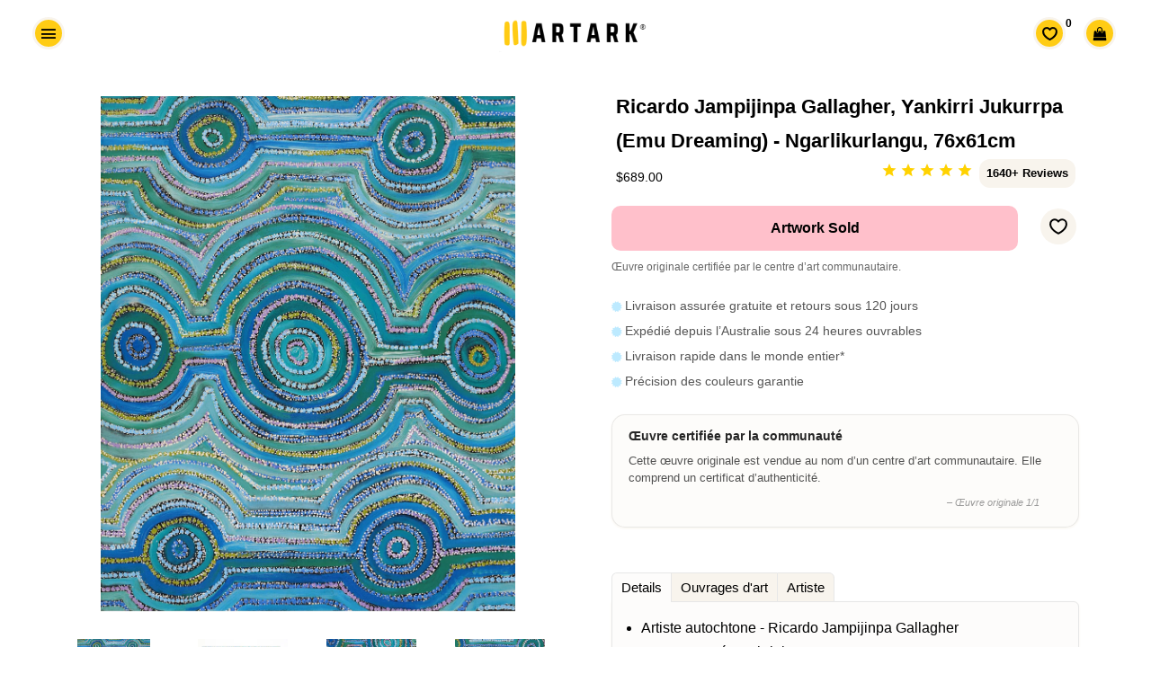

--- FILE ---
content_type: text/html; charset=utf-8
request_url: https://artark.com.au/fr/products/ricardo-jampijinpa-gallagher-yankirri-jukurrpa-emu-dreaming-ngarlikurlangu-76x61cm
body_size: 37954
content:
<!doctype html>






<html class="no-js" lang="fr-fr">
<head>
  <link rel="canonical" href="https://artark.com.au/fr/products/ricardo-jampijinpa-gallagher-yankirri-jukurrpa-emu-dreaming-ngarlikurlangu-76x61cm" />



    <!-- Keep preloading the homepage banner -->
    <link rel="preload" href="https://cdn.shopify.com/s/files/1/0949/4240/files/Helen_Hand_Banner_2400x1200px_1.0.jpg?v=1730346041" as="image" fetchpriority="high">
<link rel="preload" as="image" href="https://artark.com.au/cdn/shop/collections/d7668587fe04fb52c412b1975bd08c62_1600x800.jpg?v=1736471185" fetchpriority="high"><script type="application/ld+json">
{
  "@context": "https://schema.org",
  "@graph": [
    {
      "@type": ["ArtGallery","LocalBusiness","Organization"],
      "@id": "https://artark.com.au/#org",
      "name": "ART ARK® | Ethical Aboriginal Art",
      "alternateName": "ART ARK®",
      "url": "https://artark.com.au",
      "logo": "https://cdn.shopify.com/s/files/1/0949/4240/files/ART_ARK_LOGO_no_padding_-_transparent.png?v=1714392965",
      "image": "https://cdn.shopify.com/s/files/1/0949/4240/files/ART_ARK_LOGO_no_padding_-_transparent.png?v=1714392965",
      "description": "ART ARK® partners with community-run Aboriginal art centres to make buying authentic Aboriginal art easy and ethical. Open by appointment.",
      "telephone": "+61 447 632 126",
      "address": {
        "@type": "PostalAddress",
        "streetAddress": "Level 1/160-162 Cimitiere St",
        "addressLocality": "Launceston",
        "addressRegion": "TAS",
        "postalCode": "7250",
        "addressCountry": "AU"
      },
      "geo": {
        "@type": "GeoCoordinates",
        "latitude": -41.43362843347274,
        "longitude": 147.13891367495106
      },
      "priceRange": "$$",
      "sameAs": [
        "https://www.facebook.com/artarkFTA",
        "https://www.instagram.com/art.ark/",
        "https://www.pinterest.com.au/artarkFTA/",
        "https://www.tiktok.com/@.art.ark"
      ]
    },
    {
      "@type": "WebSite",
      "@id": "https://artark.com.au/#website",
      "name": "ART ARK® | Ethical Aboriginal Art",
      "url": "https://artark.com.au",
      "inLanguage": ["en","fr","de"],
      "publisher": { "@id": "https://artark.com.au/#org" },
      "potentialAction": {
        "@type": "SearchAction",
        "target": "https://artark.com.au/search?q={search_term_string}",
        "query-input": "required name=search_term_string"
      }
    }
  ]
}
</script>

  


 

  
  



  <style>
    .btn--full-width {
      width: 100%;
      box-sizing: border-box; /* Ensures padding and border are included in the element's total width and height */
    }
  </style>
<link rel="preload" href="https://cdnjs.cloudflare.com/ajax/libs/font-awesome/4.7.0/css/font-awesome.min.css" as="style" onload="this.onload=null;this.rel='stylesheet'">
<noscript><link rel="stylesheet" href="https://cdnjs.cloudflare.com/ajax/libs/font-awesome/4.7.0/css/font-awesome.min.css"></noscript>




  <script src="//ajax.googleapis.com/ajax/libs/jquery/1.11.0/jquery.min.js" type="text/javascript"></script>

 

  <meta name="p:domain_verify" content="29114a9c0d9d689baedc83bd84a92ac6"/>


  <!-- Basic page needs ================================================== -->
  <meta charset="utf-8">
<link rel="icon" href="//artark.com.au/cdn/shop/files/ART_ARK_Favicon3_512px.png?v=16128302981391144521" type="image/png" sizes="48x48">
<link rel="apple-touch-icon" href="//artark.com.au/cdn/shop/files/ART_ARK_Favicon3_512px.png?v=16128302981391144521"> 

  <!-- Global site tag (gtag.js) - Google Analytics -->
<script async src="https://www.googletagmanager.com/gtag/js?id=G-T22Q8X4GDM"></script>
<script>
  window.dataLayer = window.dataLayer || [];
  function gtag(){dataLayer.push(arguments);}
  gtag('js', new Date());

  gtag('config', 'G-T22Q8X4GDM');
</script>

  <!-- Title and description ================================================== -->
  <title>
    Ricardo Gallagher - Art aborigène | 76x61cm | 594 - ART ARK®
  </title>  

  
  <meta name="description" content="Achetez de l&#39;art aborigène de manière éthique avec ART ARK® et découvrez cette superbe peinture de 76x61 cm de Ricardo Jampijinpa Gallagher. Ce tableau est certifié par le centre communautaire d&#39;art aborigène, Warlukurlangu Artists avec le numéro de catalogue 594/21ny." />
  

  <!-- Helpers ================================================== -->
  <meta property="og:type" content="product">
  <meta property="og:title" content="Ricardo Jampijinpa Gallagher, Yankirri Jukurrpa (Emu Dreaming) - Ngarlikurlangu, 76x61cm">
  <meta property="og:url" content="https://artark.com.au/fr/products/ricardo-jampijinpa-gallagher-yankirri-jukurrpa-emu-dreaming-ngarlikurlangu-76x61cm"><meta property="og:image" content="https://artark.com.au/cdn/shop/products/aborginal-art-ricardo-jampijinpa-gallagher-yankirri-jukurrpa-emu-dreaming-ngarlikurlangu-76x61cm-1_1024x1024.jpg?v=1621957761"><meta property="og:image" content="https://artark.com.au/cdn/shop/products/aborginal-art-ricardo-jampijinpa-gallagher-yankirri-jukurrpa-emu-dreaming-ngarlikurlangu-76x61cm-1_1024x1024.jpg?v=1621957761"><meta property="og:image" content="https://artark.com.au/cdn/shop/products/aborginal-art-ricardo-jampijinpa-gallagher-yankirri-jukurrpa-emu-dreaming-ngarlikurlangu-76x61cm-2_1024x1024.jpg?v=1621957761"><meta property="og:image" content="https://artark.com.au/cdn/shop/products/aborginal-art-ricardo-jampijinpa-gallagher-yankirri-jukurrpa-emu-dreaming-ngarlikurlangu-76x61cm-3_1024x1024.jpg?v=1621957761"><meta property="product:brand" content="Warlukurlangu Artists">
  <meta property="product:availability" content="out of stock">
  <meta property="product:condition" content="new">
  <meta property="product:price:amount" content="689.0">
  <meta property="product:price:currency" content="AUD">
  <meta property="product:retailer_item_id" content="594/21ny"><meta property="og:description" content="Achetez de l&amp;#39;art aborigène de manière éthique avec ART ARK® et découvrez cette superbe peinture de 76x61 cm de Ricardo Jampijinpa Gallagher. Ce tableau est certifié par le centre communautaire d&amp;#39;art aborigène, Warlukurlangu Artists avec le numéro de catalogue 594/21ny."><meta property="og:site_name" content="ART ARK® "><meta name="twitter:card" content="summary_large_image"><meta name="twitter:title" content="Ricardo Jampijinpa Gallagher, Yankirri Jukurrpa (Emu Dreaming) - Ngarlikurlangu, 76x61cm">
  <meta name="twitter:description" content="Artiste autochtone - Ricardo Jampijinpa Gallagher Communauté - Nyirripi Centre d&#39;art aborigène - Société autochtone des artistes Warlukurlangu Numéro de catalogue - 594/21ny Matériaux - Acrylique sur lin Taille (cm) - H76 W61 D2 Variantes d&#39;affranchissement - Les œuvres d&#39;art sont affichées non étirées et roulées pour une expédition en toute sécurité. Orientation - Peint de tous les côtés et OK à accrocher comme vous le souhaitez Ouvrages d&#39;art Ce site particulier du Yankirri Jukurrpa (emu Dreaming [Dromaius novaehollandiae]) se trouve à Ngarlikurlangu, au nord de Yuendumu. Les « yankirri » se sont rendus au trou rocheux de Ngarlikurlangu pour trouver de l&#39;eau. Cette histoire Jukurrpa appartient aux hommes Jangala/Jampijinpa et aux femmes Nangala/Nampijinpa. Dans les peintures Warlpiri contemporaines, l&#39;iconographie traditionnelle est utilisée pour représenter le Jukurrpa, les sites associés et d&#39;autres éléments. Les émeus sont généralement représentés par leurs"><meta name="twitter:image" content="https://artark.com.au/cdn/shop/products/aborginal-art-ricardo-jampijinpa-gallagher-yankirri-jukurrpa-emu-dreaming-ngarlikurlangu-76x61cm-1_1024x1024.jpg?v=1621957761">

  <meta name="viewport" content="width=device-width,initial-scale=1">
<meta name="theme-color" content="#000000">


  <link rel="preload" href="//artark.com.au/cdn/shop/t/242/assets/theme.scss.css?v=83858996562258241081768531257" as="style" >
  <link rel="preload" href="//artark.com.au/cdn/shop/t/242/assets/timber.scss.css?v=83885724109772005831760673720" as="style" >
  <link rel="preload" href="//artark.com.au/cdn/shop/t/242/assets/upbrighter.css?v=183484250602756656001767761341" as="style">

  <!-- CSS ================================================== -->
  <link href="//artark.com.au/cdn/shop/t/242/assets/timber.scss.css?v=83885724109772005831760673720" rel="stylesheet" type="text/css" media="all" />
  <link href="//artark.com.au/cdn/shop/t/242/assets/theme.scss.css?v=83858996562258241081768531257" rel="stylesheet" type="text/css" media="all" />
  




  <!-- Header hook for plugins ================================================== -->
  <script>window.performance && window.performance.mark && window.performance.mark('shopify.content_for_header.start');</script><meta name="google-site-verification" content="JO7qSNhg_GhiprtXHp8Vvf9pHsB3Sh1ceQhOrUlDoXY">
<meta id="shopify-digital-wallet" name="shopify-digital-wallet" content="/9494240/digital_wallets/dialog">
<meta name="shopify-checkout-api-token" content="2c230b591ebbf6a4d4fb6be1efb0757b">
<meta id="in-context-paypal-metadata" data-shop-id="9494240" data-venmo-supported="false" data-environment="production" data-locale="fr_FR" data-paypal-v4="true" data-currency="AUD">
<link rel="alternate" hreflang="x-default" href="https://artark.com.au/products/ricardo-jampijinpa-gallagher-yankirri-jukurrpa-emu-dreaming-ngarlikurlangu-76x61cm">
<link rel="alternate" hreflang="en" href="https://artark.com.au/products/ricardo-jampijinpa-gallagher-yankirri-jukurrpa-emu-dreaming-ngarlikurlangu-76x61cm">
<link rel="alternate" hreflang="fr" href="https://artark.com.au/fr/products/ricardo-jampijinpa-gallagher-yankirri-jukurrpa-emu-dreaming-ngarlikurlangu-76x61cm">
<link rel="alternate" hreflang="de" href="https://artark.com.au/de/products/ricardo-jampijinpa-gallagher-yankirri-jukurrpa-emu-dreaming-ngarlikurlangu-76x61cm">
<link rel="alternate" hreflang="en-US" href="https://artark.com.au/en-us/products/ricardo-jampijinpa-gallagher-yankirri-jukurrpa-emu-dreaming-ngarlikurlangu-76x61cm">
<link rel="alternate" hreflang="en-GB" href="https://artark.com.au/en-uk/products/ricardo-jampijinpa-gallagher-yankirri-jukurrpa-emu-dreaming-ngarlikurlangu-76x61cm">
<link rel="alternate" type="application/json+oembed" href="https://artark.com.au/fr/products/ricardo-jampijinpa-gallagher-yankirri-jukurrpa-emu-dreaming-ngarlikurlangu-76x61cm.oembed">
<script async="async" src="/checkouts/internal/preloads.js?locale=fr-AU"></script>
<link rel="preconnect" href="https://shop.app" crossorigin="anonymous">
<script async="async" src="https://shop.app/checkouts/internal/preloads.js?locale=fr-AU&shop_id=9494240" crossorigin="anonymous"></script>
<script id="apple-pay-shop-capabilities" type="application/json">{"shopId":9494240,"countryCode":"AU","currencyCode":"AUD","merchantCapabilities":["supports3DS"],"merchantId":"gid:\/\/shopify\/Shop\/9494240","merchantName":"ART ARK® ","requiredBillingContactFields":["postalAddress","email","phone"],"requiredShippingContactFields":["postalAddress","email","phone"],"shippingType":"shipping","supportedNetworks":["visa","masterCard","amex","jcb"],"total":{"type":"pending","label":"ART ARK® ","amount":"1.00"},"shopifyPaymentsEnabled":true,"supportsSubscriptions":true}</script>
<script id="shopify-features" type="application/json">{"accessToken":"2c230b591ebbf6a4d4fb6be1efb0757b","betas":["rich-media-storefront-analytics"],"domain":"artark.com.au","predictiveSearch":true,"shopId":9494240,"locale":"fr"}</script>
<script>var Shopify = Shopify || {};
Shopify.shop = "artark.myshopify.com";
Shopify.locale = "fr";
Shopify.currency = {"active":"AUD","rate":"1.0"};
Shopify.country = "AU";
Shopify.theme = {"name":"07.01.2026","id":154397638880,"schema_name":null,"schema_version":null,"theme_store_id":null,"role":"main"};
Shopify.theme.handle = "null";
Shopify.theme.style = {"id":null,"handle":null};
Shopify.cdnHost = "artark.com.au/cdn";
Shopify.routes = Shopify.routes || {};
Shopify.routes.root = "/fr/";</script>
<script type="module">!function(o){(o.Shopify=o.Shopify||{}).modules=!0}(window);</script>
<script>!function(o){function n(){var o=[];function n(){o.push(Array.prototype.slice.apply(arguments))}return n.q=o,n}var t=o.Shopify=o.Shopify||{};t.loadFeatures=n(),t.autoloadFeatures=n()}(window);</script>
<script>
  window.ShopifyPay = window.ShopifyPay || {};
  window.ShopifyPay.apiHost = "shop.app\/pay";
  window.ShopifyPay.redirectState = null;
</script>
<script id="shop-js-analytics" type="application/json">{"pageType":"product"}</script>
<script defer="defer" async type="module" src="//artark.com.au/cdn/shopifycloud/shop-js/modules/v2/client.init-shop-cart-sync_INwxTpsh.fr.esm.js"></script>
<script defer="defer" async type="module" src="//artark.com.au/cdn/shopifycloud/shop-js/modules/v2/chunk.common_YNAa1F1g.esm.js"></script>
<script type="module">
  await import("//artark.com.au/cdn/shopifycloud/shop-js/modules/v2/client.init-shop-cart-sync_INwxTpsh.fr.esm.js");
await import("//artark.com.au/cdn/shopifycloud/shop-js/modules/v2/chunk.common_YNAa1F1g.esm.js");

  window.Shopify.SignInWithShop?.initShopCartSync?.({"fedCMEnabled":true,"windoidEnabled":true});

</script>
<script>
  window.Shopify = window.Shopify || {};
  if (!window.Shopify.featureAssets) window.Shopify.featureAssets = {};
  window.Shopify.featureAssets['shop-js'] = {"shop-cart-sync":["modules/v2/client.shop-cart-sync_BVs4vSl-.fr.esm.js","modules/v2/chunk.common_YNAa1F1g.esm.js"],"init-fed-cm":["modules/v2/client.init-fed-cm_CEmYoMXU.fr.esm.js","modules/v2/chunk.common_YNAa1F1g.esm.js"],"shop-button":["modules/v2/client.shop-button_BhVpOdEY.fr.esm.js","modules/v2/chunk.common_YNAa1F1g.esm.js"],"init-windoid":["modules/v2/client.init-windoid_DVncJssP.fr.esm.js","modules/v2/chunk.common_YNAa1F1g.esm.js"],"shop-cash-offers":["modules/v2/client.shop-cash-offers_CD5ChB-w.fr.esm.js","modules/v2/chunk.common_YNAa1F1g.esm.js","modules/v2/chunk.modal_DXhkN-5p.esm.js"],"shop-toast-manager":["modules/v2/client.shop-toast-manager_CMZA41xP.fr.esm.js","modules/v2/chunk.common_YNAa1F1g.esm.js"],"init-shop-email-lookup-coordinator":["modules/v2/client.init-shop-email-lookup-coordinator_Dxg3Qq63.fr.esm.js","modules/v2/chunk.common_YNAa1F1g.esm.js"],"pay-button":["modules/v2/client.pay-button_CApwTr-J.fr.esm.js","modules/v2/chunk.common_YNAa1F1g.esm.js"],"avatar":["modules/v2/client.avatar_BTnouDA3.fr.esm.js"],"init-shop-cart-sync":["modules/v2/client.init-shop-cart-sync_INwxTpsh.fr.esm.js","modules/v2/chunk.common_YNAa1F1g.esm.js"],"shop-login-button":["modules/v2/client.shop-login-button_Ctct7BR2.fr.esm.js","modules/v2/chunk.common_YNAa1F1g.esm.js","modules/v2/chunk.modal_DXhkN-5p.esm.js"],"init-customer-accounts-sign-up":["modules/v2/client.init-customer-accounts-sign-up_DTysEz83.fr.esm.js","modules/v2/client.shop-login-button_Ctct7BR2.fr.esm.js","modules/v2/chunk.common_YNAa1F1g.esm.js","modules/v2/chunk.modal_DXhkN-5p.esm.js"],"init-shop-for-new-customer-accounts":["modules/v2/client.init-shop-for-new-customer-accounts_wbmNjFX3.fr.esm.js","modules/v2/client.shop-login-button_Ctct7BR2.fr.esm.js","modules/v2/chunk.common_YNAa1F1g.esm.js","modules/v2/chunk.modal_DXhkN-5p.esm.js"],"init-customer-accounts":["modules/v2/client.init-customer-accounts_DqpN27KS.fr.esm.js","modules/v2/client.shop-login-button_Ctct7BR2.fr.esm.js","modules/v2/chunk.common_YNAa1F1g.esm.js","modules/v2/chunk.modal_DXhkN-5p.esm.js"],"shop-follow-button":["modules/v2/client.shop-follow-button_CBz8VXaE.fr.esm.js","modules/v2/chunk.common_YNAa1F1g.esm.js","modules/v2/chunk.modal_DXhkN-5p.esm.js"],"lead-capture":["modules/v2/client.lead-capture_Bo6pQGej.fr.esm.js","modules/v2/chunk.common_YNAa1F1g.esm.js","modules/v2/chunk.modal_DXhkN-5p.esm.js"],"checkout-modal":["modules/v2/client.checkout-modal_B_8gz53b.fr.esm.js","modules/v2/chunk.common_YNAa1F1g.esm.js","modules/v2/chunk.modal_DXhkN-5p.esm.js"],"shop-login":["modules/v2/client.shop-login_CTIGRVE1.fr.esm.js","modules/v2/chunk.common_YNAa1F1g.esm.js","modules/v2/chunk.modal_DXhkN-5p.esm.js"],"payment-terms":["modules/v2/client.payment-terms_BUSo56Mg.fr.esm.js","modules/v2/chunk.common_YNAa1F1g.esm.js","modules/v2/chunk.modal_DXhkN-5p.esm.js"]};
</script>
<script>(function() {
  var isLoaded = false;
  function asyncLoad() {
    if (isLoaded) return;
    isLoaded = true;
    var urls = ["https:\/\/cdn-stamped-io.azureedge.net\/files\/widget.min.js?shop=artark.myshopify.com","https:\/\/cdn1.stamped.io\/files\/widget.min.js?shop=artark.myshopify.com","https:\/\/cloudsearch-1f874.kxcdn.com\/shopify.js?srp=\/a\/search\u0026shop=artark.myshopify.com","https:\/\/cdn.nfcube.com\/instafeed-40d3433811dad837b4a45dc2105b2d6e.js?shop=artark.myshopify.com","https:\/\/cdn.hextom.com\/js\/quickannouncementbar.js?shop=artark.myshopify.com"];
    for (var i = 0; i < urls.length; i++) {
      var s = document.createElement('script');
      s.type = 'text/javascript';
      s.async = true;
      s.src = urls[i];
      var x = document.getElementsByTagName('script')[0];
      x.parentNode.insertBefore(s, x);
    }
  };
  if(window.attachEvent) {
    window.attachEvent('onload', asyncLoad);
  } else {
    window.addEventListener('load', asyncLoad, false);
  }
})();</script>
<script id="__st">var __st={"a":9494240,"offset":39600,"reqid":"72ce161d-5a1d-4f33-ab1c-82987930c9d2-1769008568","pageurl":"artark.com.au\/fr\/products\/ricardo-jampijinpa-gallagher-yankirri-jukurrpa-emu-dreaming-ngarlikurlangu-76x61cm","u":"6ef761772c5b","p":"product","rtyp":"product","rid":6638748369092};</script>
<script>window.ShopifyPaypalV4VisibilityTracking = true;</script>
<script id="captcha-bootstrap">!function(){'use strict';const t='contact',e='account',n='new_comment',o=[[t,t],['blogs',n],['comments',n],[t,'customer']],c=[[e,'customer_login'],[e,'guest_login'],[e,'recover_customer_password'],[e,'create_customer']],r=t=>t.map((([t,e])=>`form[action*='/${t}']:not([data-nocaptcha='true']) input[name='form_type'][value='${e}']`)).join(','),a=t=>()=>t?[...document.querySelectorAll(t)].map((t=>t.form)):[];function s(){const t=[...o],e=r(t);return a(e)}const i='password',u='form_key',d=['recaptcha-v3-token','g-recaptcha-response','h-captcha-response',i],f=()=>{try{return window.sessionStorage}catch{return}},m='__shopify_v',_=t=>t.elements[u];function p(t,e,n=!1){try{const o=window.sessionStorage,c=JSON.parse(o.getItem(e)),{data:r}=function(t){const{data:e,action:n}=t;return t[m]||n?{data:e,action:n}:{data:t,action:n}}(c);for(const[e,n]of Object.entries(r))t.elements[e]&&(t.elements[e].value=n);n&&o.removeItem(e)}catch(o){console.error('form repopulation failed',{error:o})}}const l='form_type',E='cptcha';function T(t){t.dataset[E]=!0}const w=window,h=w.document,L='Shopify',v='ce_forms',y='captcha';let A=!1;((t,e)=>{const n=(g='f06e6c50-85a8-45c8-87d0-21a2b65856fe',I='https://cdn.shopify.com/shopifycloud/storefront-forms-hcaptcha/ce_storefront_forms_captcha_hcaptcha.v1.5.2.iife.js',D={infoText:'Protégé par hCaptcha',privacyText:'Confidentialité',termsText:'Conditions'},(t,e,n)=>{const o=w[L][v],c=o.bindForm;if(c)return c(t,g,e,D).then(n);var r;o.q.push([[t,g,e,D],n]),r=I,A||(h.body.append(Object.assign(h.createElement('script'),{id:'captcha-provider',async:!0,src:r})),A=!0)});var g,I,D;w[L]=w[L]||{},w[L][v]=w[L][v]||{},w[L][v].q=[],w[L][y]=w[L][y]||{},w[L][y].protect=function(t,e){n(t,void 0,e),T(t)},Object.freeze(w[L][y]),function(t,e,n,w,h,L){const[v,y,A,g]=function(t,e,n){const i=e?o:[],u=t?c:[],d=[...i,...u],f=r(d),m=r(i),_=r(d.filter((([t,e])=>n.includes(e))));return[a(f),a(m),a(_),s()]}(w,h,L),I=t=>{const e=t.target;return e instanceof HTMLFormElement?e:e&&e.form},D=t=>v().includes(t);t.addEventListener('submit',(t=>{const e=I(t);if(!e)return;const n=D(e)&&!e.dataset.hcaptchaBound&&!e.dataset.recaptchaBound,o=_(e),c=g().includes(e)&&(!o||!o.value);(n||c)&&t.preventDefault(),c&&!n&&(function(t){try{if(!f())return;!function(t){const e=f();if(!e)return;const n=_(t);if(!n)return;const o=n.value;o&&e.removeItem(o)}(t);const e=Array.from(Array(32),(()=>Math.random().toString(36)[2])).join('');!function(t,e){_(t)||t.append(Object.assign(document.createElement('input'),{type:'hidden',name:u})),t.elements[u].value=e}(t,e),function(t,e){const n=f();if(!n)return;const o=[...t.querySelectorAll(`input[type='${i}']`)].map((({name:t})=>t)),c=[...d,...o],r={};for(const[a,s]of new FormData(t).entries())c.includes(a)||(r[a]=s);n.setItem(e,JSON.stringify({[m]:1,action:t.action,data:r}))}(t,e)}catch(e){console.error('failed to persist form',e)}}(e),e.submit())}));const S=(t,e)=>{t&&!t.dataset[E]&&(n(t,e.some((e=>e===t))),T(t))};for(const o of['focusin','change'])t.addEventListener(o,(t=>{const e=I(t);D(e)&&S(e,y())}));const B=e.get('form_key'),M=e.get(l),P=B&&M;t.addEventListener('DOMContentLoaded',(()=>{const t=y();if(P)for(const e of t)e.elements[l].value===M&&p(e,B);[...new Set([...A(),...v().filter((t=>'true'===t.dataset.shopifyCaptcha))])].forEach((e=>S(e,t)))}))}(h,new URLSearchParams(w.location.search),n,t,e,['guest_login'])})(!0,!0)}();</script>
<script integrity="sha256-4kQ18oKyAcykRKYeNunJcIwy7WH5gtpwJnB7kiuLZ1E=" data-source-attribution="shopify.loadfeatures" defer="defer" src="//artark.com.au/cdn/shopifycloud/storefront/assets/storefront/load_feature-a0a9edcb.js" crossorigin="anonymous"></script>
<script crossorigin="anonymous" defer="defer" src="//artark.com.au/cdn/shopifycloud/storefront/assets/shopify_pay/storefront-65b4c6d7.js?v=20250812"></script>
<script data-source-attribution="shopify.dynamic_checkout.dynamic.init">var Shopify=Shopify||{};Shopify.PaymentButton=Shopify.PaymentButton||{isStorefrontPortableWallets:!0,init:function(){window.Shopify.PaymentButton.init=function(){};var t=document.createElement("script");t.src="https://artark.com.au/cdn/shopifycloud/portable-wallets/latest/portable-wallets.fr.js",t.type="module",document.head.appendChild(t)}};
</script>
<script data-source-attribution="shopify.dynamic_checkout.buyer_consent">
  function portableWalletsHideBuyerConsent(e){var t=document.getElementById("shopify-buyer-consent"),n=document.getElementById("shopify-subscription-policy-button");t&&n&&(t.classList.add("hidden"),t.setAttribute("aria-hidden","true"),n.removeEventListener("click",e))}function portableWalletsShowBuyerConsent(e){var t=document.getElementById("shopify-buyer-consent"),n=document.getElementById("shopify-subscription-policy-button");t&&n&&(t.classList.remove("hidden"),t.removeAttribute("aria-hidden"),n.addEventListener("click",e))}window.Shopify?.PaymentButton&&(window.Shopify.PaymentButton.hideBuyerConsent=portableWalletsHideBuyerConsent,window.Shopify.PaymentButton.showBuyerConsent=portableWalletsShowBuyerConsent);
</script>
<script data-source-attribution="shopify.dynamic_checkout.cart.bootstrap">document.addEventListener("DOMContentLoaded",(function(){function t(){return document.querySelector("shopify-accelerated-checkout-cart, shopify-accelerated-checkout")}if(t())Shopify.PaymentButton.init();else{new MutationObserver((function(e,n){t()&&(Shopify.PaymentButton.init(),n.disconnect())})).observe(document.body,{childList:!0,subtree:!0})}}));
</script>
<link id="shopify-accelerated-checkout-styles" rel="stylesheet" media="screen" href="https://artark.com.au/cdn/shopifycloud/portable-wallets/latest/accelerated-checkout-backwards-compat.css" crossorigin="anonymous">
<style id="shopify-accelerated-checkout-cart">
        #shopify-buyer-consent {
  margin-top: 1em;
  display: inline-block;
  width: 100%;
}

#shopify-buyer-consent.hidden {
  display: none;
}

#shopify-subscription-policy-button {
  background: none;
  border: none;
  padding: 0;
  text-decoration: underline;
  font-size: inherit;
  cursor: pointer;
}

#shopify-subscription-policy-button::before {
  box-shadow: none;
}

      </style>

<script>window.performance && window.performance.mark && window.performance.mark('shopify.content_for_header.end');</script>
  <!-- /snippets/oldIE-js.liquid -->


<!--[if lt IE 9]>
<script src="//cdnjs.cloudflare.com/ajax/libs/html5shiv/3.7.2/html5shiv.min.js" type="text/javascript"></script>
<script src="//artark.com.au/cdn/shop/t/242/assets/respond.min.js?v=52248677837542619231760672646" type="text/javascript"></script>
<link href="//artark.com.au/cdn/shop/t/242/assets/respond-proxy.html" id="respond-proxy" rel="respond-proxy" />
<link href="//artark.com.au/search?q=5a4f2e1ecd52e5712f1b8162c04c8ecf" id="respond-redirect" rel="respond-redirect" />
<script src="//artark.com.au/search?q=5a4f2e1ecd52e5712f1b8162c04c8ecf" type="text/javascript"></script>
<![endif]-->


<!--[if (lte IE 9) ]><script src="//artark.com.au/cdn/shop/t/242/assets/match-media.min.js?v=159635276924582161481760672646" type="text/javascript"></script><![endif]-->


  
  <script src="//artark.com.au/cdn/shop/t/242/assets/modernizr.min.js?v=21391054748206432451760672646" type="text/javascript"></script>

  
  


  <link rel="stylesheet" href="//artark.com.au/cdn/shop/t/242/assets/flexslider.css?v=23088192865648348611760673720" type="text/css" media="screen" />
  <script defer src="//artark.com.au/cdn/shop/t/242/assets/jquery.flexslider.js?v=61814945091536186981760672646"></script>
  <script defer src="//artark.com.au/cdn/shop/t/242/assets/upbrighter.js?v=173640703376035021861760672646"></script>
  <link href="//artark.com.au/cdn/shop/t/242/assets/upbrighter.css?v=183484250602756656001767761341" rel="stylesheet" type="text/css" media="all" />

  

  
  






 

<!-- BEGIN app block: shopify://apps/uppromote-affiliate/blocks/core-script/64c32457-930d-4cb9-9641-e24c0d9cf1f4 --><!-- BEGIN app snippet: core-metafields-setting --><!--suppress ES6ConvertVarToLetConst -->
<script type="application/json" id="core-uppromote-settings">{"app_env":{"env":"production"},"message_bar_setting":{"referral_enable":0,"referral_content":"You're shopping with {affiliate_name}!","referral_font":"Poppins","referral_font_size":14,"referral_text_color":"#ffffff","referral_background_color":"#338FB1","not_referral_enable":0,"not_referral_content":"Enjoy your time.","not_referral_font":"Poppins","not_referral_font_size":14,"not_referral_text_color":"#ffffff","not_referral_background_color":"#338FB1"}}</script>
<script type="application/json" id="core-uppromote-cart">{"note":null,"attributes":{},"original_total_price":0,"total_price":0,"total_discount":0,"total_weight":0.0,"item_count":0,"items":[],"requires_shipping":false,"currency":"AUD","items_subtotal_price":0,"cart_level_discount_applications":[],"checkout_charge_amount":0}</script>
<script id="core-uppromote-quick-store-tracking-vars">
    function getDocumentContext(){const{href:a,hash:b,host:c,hostname:d,origin:e,pathname:f,port:g,protocol:h,search:i}=window.location,j=document.referrer,k=document.characterSet,l=document.title;return{location:{href:a,hash:b,host:c,hostname:d,origin:e,pathname:f,port:g,protocol:h,search:i},referrer:j||document.location.href,characterSet:k,title:l}}function getNavigatorContext(){const{language:a,cookieEnabled:b,languages:c,userAgent:d}=navigator;return{language:a,cookieEnabled:b,languages:c,userAgent:d}}function getWindowContext(){const{innerHeight:a,innerWidth:b,outerHeight:c,outerWidth:d,origin:e,screen:{height:j,width:k},screenX:f,screenY:g,scrollX:h,scrollY:i}=window;return{innerHeight:a,innerWidth:b,outerHeight:c,outerWidth:d,origin:e,screen:{screenHeight:j,screenWidth:k},screenX:f,screenY:g,scrollX:h,scrollY:i,location:getDocumentContext().location}}function getContext(){return{document:getDocumentContext(),navigator:getNavigatorContext(),window:getWindowContext()}}
    if (window.location.href.includes('?sca_ref=')) {
        localStorage.setItem('__up_lastViewedPageContext', JSON.stringify({
            context: getContext(),
            timestamp: new Date().toISOString(),
        }))
    }
</script>

<script id="core-uppromote-setting-booster">
    var UpPromoteCoreSettings = JSON.parse(document.getElementById('core-uppromote-settings').textContent)
    UpPromoteCoreSettings.currentCart = JSON.parse(document.getElementById('core-uppromote-cart')?.textContent || '{}')
    const idToClean = ['core-uppromote-settings', 'core-uppromote-cart', 'core-uppromote-setting-booster', 'core-uppromote-quick-store-tracking-vars']
    idToClean.forEach(id => {
        document.getElementById(id)?.remove()
    })
</script>
<!-- END app snippet -->


<!-- END app block --><script src="https://cdn.shopify.com/extensions/019bc2d0-0f91-74d4-a43b-076b6407206d/quick-announcement-bar-prod-97/assets/quickannouncementbar.js" type="text/javascript" defer="defer"></script>
<script src="https://cdn.shopify.com/extensions/019b8d54-2388-79d8-becc-d32a3afe2c7a/omnisend-50/assets/omnisend-in-shop.js" type="text/javascript" defer="defer"></script>
<script src="https://cdn.shopify.com/extensions/019bdee1-a01e-7784-8dda-67e27c4ae6f0/app-106/assets/core.min.js" type="text/javascript" defer="defer"></script>
<link href="https://monorail-edge.shopifysvc.com" rel="dns-prefetch">
<script>(function(){if ("sendBeacon" in navigator && "performance" in window) {try {var session_token_from_headers = performance.getEntriesByType('navigation')[0].serverTiming.find(x => x.name == '_s').description;} catch {var session_token_from_headers = undefined;}var session_cookie_matches = document.cookie.match(/_shopify_s=([^;]*)/);var session_token_from_cookie = session_cookie_matches && session_cookie_matches.length === 2 ? session_cookie_matches[1] : "";var session_token = session_token_from_headers || session_token_from_cookie || "";function handle_abandonment_event(e) {var entries = performance.getEntries().filter(function(entry) {return /monorail-edge.shopifysvc.com/.test(entry.name);});if (!window.abandonment_tracked && entries.length === 0) {window.abandonment_tracked = true;var currentMs = Date.now();var navigation_start = performance.timing.navigationStart;var payload = {shop_id: 9494240,url: window.location.href,navigation_start,duration: currentMs - navigation_start,session_token,page_type: "product"};window.navigator.sendBeacon("https://monorail-edge.shopifysvc.com/v1/produce", JSON.stringify({schema_id: "online_store_buyer_site_abandonment/1.1",payload: payload,metadata: {event_created_at_ms: currentMs,event_sent_at_ms: currentMs}}));}}window.addEventListener('pagehide', handle_abandonment_event);}}());</script>
<script id="web-pixels-manager-setup">(function e(e,d,r,n,o){if(void 0===o&&(o={}),!Boolean(null===(a=null===(i=window.Shopify)||void 0===i?void 0:i.analytics)||void 0===a?void 0:a.replayQueue)){var i,a;window.Shopify=window.Shopify||{};var t=window.Shopify;t.analytics=t.analytics||{};var s=t.analytics;s.replayQueue=[],s.publish=function(e,d,r){return s.replayQueue.push([e,d,r]),!0};try{self.performance.mark("wpm:start")}catch(e){}var l=function(){var e={modern:/Edge?\/(1{2}[4-9]|1[2-9]\d|[2-9]\d{2}|\d{4,})\.\d+(\.\d+|)|Firefox\/(1{2}[4-9]|1[2-9]\d|[2-9]\d{2}|\d{4,})\.\d+(\.\d+|)|Chrom(ium|e)\/(9{2}|\d{3,})\.\d+(\.\d+|)|(Maci|X1{2}).+ Version\/(15\.\d+|(1[6-9]|[2-9]\d|\d{3,})\.\d+)([,.]\d+|)( \(\w+\)|)( Mobile\/\w+|) Safari\/|Chrome.+OPR\/(9{2}|\d{3,})\.\d+\.\d+|(CPU[ +]OS|iPhone[ +]OS|CPU[ +]iPhone|CPU IPhone OS|CPU iPad OS)[ +]+(15[._]\d+|(1[6-9]|[2-9]\d|\d{3,})[._]\d+)([._]\d+|)|Android:?[ /-](13[3-9]|1[4-9]\d|[2-9]\d{2}|\d{4,})(\.\d+|)(\.\d+|)|Android.+Firefox\/(13[5-9]|1[4-9]\d|[2-9]\d{2}|\d{4,})\.\d+(\.\d+|)|Android.+Chrom(ium|e)\/(13[3-9]|1[4-9]\d|[2-9]\d{2}|\d{4,})\.\d+(\.\d+|)|SamsungBrowser\/([2-9]\d|\d{3,})\.\d+/,legacy:/Edge?\/(1[6-9]|[2-9]\d|\d{3,})\.\d+(\.\d+|)|Firefox\/(5[4-9]|[6-9]\d|\d{3,})\.\d+(\.\d+|)|Chrom(ium|e)\/(5[1-9]|[6-9]\d|\d{3,})\.\d+(\.\d+|)([\d.]+$|.*Safari\/(?![\d.]+ Edge\/[\d.]+$))|(Maci|X1{2}).+ Version\/(10\.\d+|(1[1-9]|[2-9]\d|\d{3,})\.\d+)([,.]\d+|)( \(\w+\)|)( Mobile\/\w+|) Safari\/|Chrome.+OPR\/(3[89]|[4-9]\d|\d{3,})\.\d+\.\d+|(CPU[ +]OS|iPhone[ +]OS|CPU[ +]iPhone|CPU IPhone OS|CPU iPad OS)[ +]+(10[._]\d+|(1[1-9]|[2-9]\d|\d{3,})[._]\d+)([._]\d+|)|Android:?[ /-](13[3-9]|1[4-9]\d|[2-9]\d{2}|\d{4,})(\.\d+|)(\.\d+|)|Mobile Safari.+OPR\/([89]\d|\d{3,})\.\d+\.\d+|Android.+Firefox\/(13[5-9]|1[4-9]\d|[2-9]\d{2}|\d{4,})\.\d+(\.\d+|)|Android.+Chrom(ium|e)\/(13[3-9]|1[4-9]\d|[2-9]\d{2}|\d{4,})\.\d+(\.\d+|)|Android.+(UC? ?Browser|UCWEB|U3)[ /]?(15\.([5-9]|\d{2,})|(1[6-9]|[2-9]\d|\d{3,})\.\d+)\.\d+|SamsungBrowser\/(5\.\d+|([6-9]|\d{2,})\.\d+)|Android.+MQ{2}Browser\/(14(\.(9|\d{2,})|)|(1[5-9]|[2-9]\d|\d{3,})(\.\d+|))(\.\d+|)|K[Aa][Ii]OS\/(3\.\d+|([4-9]|\d{2,})\.\d+)(\.\d+|)/},d=e.modern,r=e.legacy,n=navigator.userAgent;return n.match(d)?"modern":n.match(r)?"legacy":"unknown"}(),u="modern"===l?"modern":"legacy",c=(null!=n?n:{modern:"",legacy:""})[u],f=function(e){return[e.baseUrl,"/wpm","/b",e.hashVersion,"modern"===e.buildTarget?"m":"l",".js"].join("")}({baseUrl:d,hashVersion:r,buildTarget:u}),m=function(e){var d=e.version,r=e.bundleTarget,n=e.surface,o=e.pageUrl,i=e.monorailEndpoint;return{emit:function(e){var a=e.status,t=e.errorMsg,s=(new Date).getTime(),l=JSON.stringify({metadata:{event_sent_at_ms:s},events:[{schema_id:"web_pixels_manager_load/3.1",payload:{version:d,bundle_target:r,page_url:o,status:a,surface:n,error_msg:t},metadata:{event_created_at_ms:s}}]});if(!i)return console&&console.warn&&console.warn("[Web Pixels Manager] No Monorail endpoint provided, skipping logging."),!1;try{return self.navigator.sendBeacon.bind(self.navigator)(i,l)}catch(e){}var u=new XMLHttpRequest;try{return u.open("POST",i,!0),u.setRequestHeader("Content-Type","text/plain"),u.send(l),!0}catch(e){return console&&console.warn&&console.warn("[Web Pixels Manager] Got an unhandled error while logging to Monorail."),!1}}}}({version:r,bundleTarget:l,surface:e.surface,pageUrl:self.location.href,monorailEndpoint:e.monorailEndpoint});try{o.browserTarget=l,function(e){var d=e.src,r=e.async,n=void 0===r||r,o=e.onload,i=e.onerror,a=e.sri,t=e.scriptDataAttributes,s=void 0===t?{}:t,l=document.createElement("script"),u=document.querySelector("head"),c=document.querySelector("body");if(l.async=n,l.src=d,a&&(l.integrity=a,l.crossOrigin="anonymous"),s)for(var f in s)if(Object.prototype.hasOwnProperty.call(s,f))try{l.dataset[f]=s[f]}catch(e){}if(o&&l.addEventListener("load",o),i&&l.addEventListener("error",i),u)u.appendChild(l);else{if(!c)throw new Error("Did not find a head or body element to append the script");c.appendChild(l)}}({src:f,async:!0,onload:function(){if(!function(){var e,d;return Boolean(null===(d=null===(e=window.Shopify)||void 0===e?void 0:e.analytics)||void 0===d?void 0:d.initialized)}()){var d=window.webPixelsManager.init(e)||void 0;if(d){var r=window.Shopify.analytics;r.replayQueue.forEach((function(e){var r=e[0],n=e[1],o=e[2];d.publishCustomEvent(r,n,o)})),r.replayQueue=[],r.publish=d.publishCustomEvent,r.visitor=d.visitor,r.initialized=!0}}},onerror:function(){return m.emit({status:"failed",errorMsg:"".concat(f," has failed to load")})},sri:function(e){var d=/^sha384-[A-Za-z0-9+/=]+$/;return"string"==typeof e&&d.test(e)}(c)?c:"",scriptDataAttributes:o}),m.emit({status:"loading"})}catch(e){m.emit({status:"failed",errorMsg:(null==e?void 0:e.message)||"Unknown error"})}}})({shopId: 9494240,storefrontBaseUrl: "https://artark.com.au",extensionsBaseUrl: "https://extensions.shopifycdn.com/cdn/shopifycloud/web-pixels-manager",monorailEndpoint: "https://monorail-edge.shopifysvc.com/unstable/produce_batch",surface: "storefront-renderer",enabledBetaFlags: ["2dca8a86"],webPixelsConfigList: [{"id":"771719392","configuration":"{\"shopId\":\"135024\",\"env\":\"production\",\"metaData\":\"[]\"}","eventPayloadVersion":"v1","runtimeContext":"STRICT","scriptVersion":"bfd9a967c6567947e7b2121ef63afeee","type":"APP","apiClientId":2773553,"privacyPurposes":[],"dataSharingAdjustments":{"protectedCustomerApprovalScopes":["read_customer_address","read_customer_email","read_customer_name","read_customer_personal_data","read_customer_phone"]}},{"id":"451051744","configuration":"{\"config\":\"{\\\"pixel_id\\\":\\\"G-T22Q8X4GDM\\\",\\\"target_country\\\":\\\"AU\\\",\\\"gtag_events\\\":[{\\\"type\\\":\\\"begin_checkout\\\",\\\"action_label\\\":[\\\"G-T22Q8X4GDM\\\",\\\"AW-931727734\\\/rBZ9CO3c3ooBEPaSpLwD\\\"]},{\\\"type\\\":\\\"search\\\",\\\"action_label\\\":[\\\"G-T22Q8X4GDM\\\",\\\"AW-931727734\\\/BoE6COjd3ooBEPaSpLwD\\\"]},{\\\"type\\\":\\\"view_item\\\",\\\"action_label\\\":[\\\"G-T22Q8X4GDM\\\",\\\"AW-931727734\\\/a6zCCOfc3ooBEPaSpLwD\\\",\\\"MC-KBNPYKX2TE\\\"]},{\\\"type\\\":\\\"purchase\\\",\\\"action_label\\\":[\\\"G-T22Q8X4GDM\\\",\\\"AW-931727734\\\/2wPYCOTc3ooBEPaSpLwD\\\",\\\"MC-KBNPYKX2TE\\\"]},{\\\"type\\\":\\\"page_view\\\",\\\"action_label\\\":[\\\"G-T22Q8X4GDM\\\",\\\"AW-931727734\\\/vt9KCOHc3ooBEPaSpLwD\\\",\\\"MC-KBNPYKX2TE\\\"]},{\\\"type\\\":\\\"add_payment_info\\\",\\\"action_label\\\":[\\\"G-T22Q8X4GDM\\\",\\\"AW-931727734\\\/FvobCOvd3ooBEPaSpLwD\\\"]},{\\\"type\\\":\\\"add_to_cart\\\",\\\"action_label\\\":[\\\"G-T22Q8X4GDM\\\",\\\"AW-931727734\\\/VcA-COrc3ooBEPaSpLwD\\\"]}],\\\"enable_monitoring_mode\\\":false}\"}","eventPayloadVersion":"v1","runtimeContext":"OPEN","scriptVersion":"b2a88bafab3e21179ed38636efcd8a93","type":"APP","apiClientId":1780363,"privacyPurposes":[],"dataSharingAdjustments":{"protectedCustomerApprovalScopes":["read_customer_address","read_customer_email","read_customer_name","read_customer_personal_data","read_customer_phone"]}},{"id":"200081632","configuration":"{\"pixel_id\":\"1673311466317124\",\"pixel_type\":\"facebook_pixel\"}","eventPayloadVersion":"v1","runtimeContext":"OPEN","scriptVersion":"ca16bc87fe92b6042fbaa3acc2fbdaa6","type":"APP","apiClientId":2329312,"privacyPurposes":["ANALYTICS","MARKETING","SALE_OF_DATA"],"dataSharingAdjustments":{"protectedCustomerApprovalScopes":["read_customer_address","read_customer_email","read_customer_name","read_customer_personal_data","read_customer_phone"]}},{"id":"105611488","configuration":"{\"apiURL\":\"https:\/\/api.omnisend.com\",\"appURL\":\"https:\/\/app.omnisend.com\",\"brandID\":\"5caa7d458653ed5a9883cdca\",\"trackingURL\":\"https:\/\/wt.omnisendlink.com\"}","eventPayloadVersion":"v1","runtimeContext":"STRICT","scriptVersion":"aa9feb15e63a302383aa48b053211bbb","type":"APP","apiClientId":186001,"privacyPurposes":["ANALYTICS","MARKETING","SALE_OF_DATA"],"dataSharingAdjustments":{"protectedCustomerApprovalScopes":["read_customer_address","read_customer_email","read_customer_name","read_customer_personal_data","read_customer_phone"]}},{"id":"60915936","configuration":"{\"tagID\":\"2614231724158\"}","eventPayloadVersion":"v1","runtimeContext":"STRICT","scriptVersion":"18031546ee651571ed29edbe71a3550b","type":"APP","apiClientId":3009811,"privacyPurposes":["ANALYTICS","MARKETING","SALE_OF_DATA"],"dataSharingAdjustments":{"protectedCustomerApprovalScopes":["read_customer_address","read_customer_email","read_customer_name","read_customer_personal_data","read_customer_phone"]}},{"id":"shopify-app-pixel","configuration":"{}","eventPayloadVersion":"v1","runtimeContext":"STRICT","scriptVersion":"0450","apiClientId":"shopify-pixel","type":"APP","privacyPurposes":["ANALYTICS","MARKETING"]},{"id":"shopify-custom-pixel","eventPayloadVersion":"v1","runtimeContext":"LAX","scriptVersion":"0450","apiClientId":"shopify-pixel","type":"CUSTOM","privacyPurposes":["ANALYTICS","MARKETING"]}],isMerchantRequest: false,initData: {"shop":{"name":"ART ARK® ","paymentSettings":{"currencyCode":"AUD"},"myshopifyDomain":"artark.myshopify.com","countryCode":"AU","storefrontUrl":"https:\/\/artark.com.au\/fr"},"customer":null,"cart":null,"checkout":null,"productVariants":[{"price":{"amount":689.0,"currencyCode":"AUD"},"product":{"title":"Ricardo Jampijinpa Gallagher, Yankirri Jukurrpa (Emu Dreaming) - Ngarlikurlangu, 76x61cm","vendor":"Warlukurlangu Artists","id":"6638748369092","untranslatedTitle":"Ricardo Jampijinpa Gallagher, Yankirri Jukurrpa (Emu Dreaming) - Ngarlikurlangu, 76x61cm","url":"\/fr\/products\/ricardo-jampijinpa-gallagher-yankirri-jukurrpa-emu-dreaming-ngarlikurlangu-76x61cm","type":"Art autochtone"},"id":"39699908624580","image":{"src":"\/\/artark.com.au\/cdn\/shop\/products\/aborginal-art-ricardo-jampijinpa-gallagher-yankirri-jukurrpa-emu-dreaming-ngarlikurlangu-76x61cm-1.jpg?v=1621957761"},"sku":"594\/21ny","title":"Default Title","untranslatedTitle":"Default Title"}],"purchasingCompany":null},},"https://artark.com.au/cdn","fcfee988w5aeb613cpc8e4bc33m6693e112",{"modern":"","legacy":""},{"shopId":"9494240","storefrontBaseUrl":"https:\/\/artark.com.au","extensionBaseUrl":"https:\/\/extensions.shopifycdn.com\/cdn\/shopifycloud\/web-pixels-manager","surface":"storefront-renderer","enabledBetaFlags":"[\"2dca8a86\"]","isMerchantRequest":"false","hashVersion":"fcfee988w5aeb613cpc8e4bc33m6693e112","publish":"custom","events":"[[\"page_viewed\",{}],[\"product_viewed\",{\"productVariant\":{\"price\":{\"amount\":689.0,\"currencyCode\":\"AUD\"},\"product\":{\"title\":\"Ricardo Jampijinpa Gallagher, Yankirri Jukurrpa (Emu Dreaming) - Ngarlikurlangu, 76x61cm\",\"vendor\":\"Warlukurlangu Artists\",\"id\":\"6638748369092\",\"untranslatedTitle\":\"Ricardo Jampijinpa Gallagher, Yankirri Jukurrpa (Emu Dreaming) - Ngarlikurlangu, 76x61cm\",\"url\":\"\/fr\/products\/ricardo-jampijinpa-gallagher-yankirri-jukurrpa-emu-dreaming-ngarlikurlangu-76x61cm\",\"type\":\"Art autochtone\"},\"id\":\"39699908624580\",\"image\":{\"src\":\"\/\/artark.com.au\/cdn\/shop\/products\/aborginal-art-ricardo-jampijinpa-gallagher-yankirri-jukurrpa-emu-dreaming-ngarlikurlangu-76x61cm-1.jpg?v=1621957761\"},\"sku\":\"594\/21ny\",\"title\":\"Default Title\",\"untranslatedTitle\":\"Default Title\"}}]]"});</script><script>
  window.ShopifyAnalytics = window.ShopifyAnalytics || {};
  window.ShopifyAnalytics.meta = window.ShopifyAnalytics.meta || {};
  window.ShopifyAnalytics.meta.currency = 'AUD';
  var meta = {"product":{"id":6638748369092,"gid":"gid:\/\/shopify\/Product\/6638748369092","vendor":"Warlukurlangu Artists","type":"Art autochtone","handle":"ricardo-jampijinpa-gallagher-yankirri-jukurrpa-emu-dreaming-ngarlikurlangu-76x61cm","variants":[{"id":39699908624580,"price":68900,"name":"Ricardo Jampijinpa Gallagher, Yankirri Jukurrpa (Emu Dreaming) - Ngarlikurlangu, 76x61cm","public_title":null,"sku":"594\/21ny"}],"remote":false},"page":{"pageType":"product","resourceType":"product","resourceId":6638748369092,"requestId":"72ce161d-5a1d-4f33-ab1c-82987930c9d2-1769008568"}};
  for (var attr in meta) {
    window.ShopifyAnalytics.meta[attr] = meta[attr];
  }
</script>
<script class="analytics">
  (function () {
    var customDocumentWrite = function(content) {
      var jquery = null;

      if (window.jQuery) {
        jquery = window.jQuery;
      } else if (window.Checkout && window.Checkout.$) {
        jquery = window.Checkout.$;
      }

      if (jquery) {
        jquery('body').append(content);
      }
    };

    var hasLoggedConversion = function(token) {
      if (token) {
        return document.cookie.indexOf('loggedConversion=' + token) !== -1;
      }
      return false;
    }

    var setCookieIfConversion = function(token) {
      if (token) {
        var twoMonthsFromNow = new Date(Date.now());
        twoMonthsFromNow.setMonth(twoMonthsFromNow.getMonth() + 2);

        document.cookie = 'loggedConversion=' + token + '; expires=' + twoMonthsFromNow;
      }
    }

    var trekkie = window.ShopifyAnalytics.lib = window.trekkie = window.trekkie || [];
    if (trekkie.integrations) {
      return;
    }
    trekkie.methods = [
      'identify',
      'page',
      'ready',
      'track',
      'trackForm',
      'trackLink'
    ];
    trekkie.factory = function(method) {
      return function() {
        var args = Array.prototype.slice.call(arguments);
        args.unshift(method);
        trekkie.push(args);
        return trekkie;
      };
    };
    for (var i = 0; i < trekkie.methods.length; i++) {
      var key = trekkie.methods[i];
      trekkie[key] = trekkie.factory(key);
    }
    trekkie.load = function(config) {
      trekkie.config = config || {};
      trekkie.config.initialDocumentCookie = document.cookie;
      var first = document.getElementsByTagName('script')[0];
      var script = document.createElement('script');
      script.type = 'text/javascript';
      script.onerror = function(e) {
        var scriptFallback = document.createElement('script');
        scriptFallback.type = 'text/javascript';
        scriptFallback.onerror = function(error) {
                var Monorail = {
      produce: function produce(monorailDomain, schemaId, payload) {
        var currentMs = new Date().getTime();
        var event = {
          schema_id: schemaId,
          payload: payload,
          metadata: {
            event_created_at_ms: currentMs,
            event_sent_at_ms: currentMs
          }
        };
        return Monorail.sendRequest("https://" + monorailDomain + "/v1/produce", JSON.stringify(event));
      },
      sendRequest: function sendRequest(endpointUrl, payload) {
        // Try the sendBeacon API
        if (window && window.navigator && typeof window.navigator.sendBeacon === 'function' && typeof window.Blob === 'function' && !Monorail.isIos12()) {
          var blobData = new window.Blob([payload], {
            type: 'text/plain'
          });

          if (window.navigator.sendBeacon(endpointUrl, blobData)) {
            return true;
          } // sendBeacon was not successful

        } // XHR beacon

        var xhr = new XMLHttpRequest();

        try {
          xhr.open('POST', endpointUrl);
          xhr.setRequestHeader('Content-Type', 'text/plain');
          xhr.send(payload);
        } catch (e) {
          console.log(e);
        }

        return false;
      },
      isIos12: function isIos12() {
        return window.navigator.userAgent.lastIndexOf('iPhone; CPU iPhone OS 12_') !== -1 || window.navigator.userAgent.lastIndexOf('iPad; CPU OS 12_') !== -1;
      }
    };
    Monorail.produce('monorail-edge.shopifysvc.com',
      'trekkie_storefront_load_errors/1.1',
      {shop_id: 9494240,
      theme_id: 154397638880,
      app_name: "storefront",
      context_url: window.location.href,
      source_url: "//artark.com.au/cdn/s/trekkie.storefront.cd680fe47e6c39ca5d5df5f0a32d569bc48c0f27.min.js"});

        };
        scriptFallback.async = true;
        scriptFallback.src = '//artark.com.au/cdn/s/trekkie.storefront.cd680fe47e6c39ca5d5df5f0a32d569bc48c0f27.min.js';
        first.parentNode.insertBefore(scriptFallback, first);
      };
      script.async = true;
      script.src = '//artark.com.au/cdn/s/trekkie.storefront.cd680fe47e6c39ca5d5df5f0a32d569bc48c0f27.min.js';
      first.parentNode.insertBefore(script, first);
    };
    trekkie.load(
      {"Trekkie":{"appName":"storefront","development":false,"defaultAttributes":{"shopId":9494240,"isMerchantRequest":null,"themeId":154397638880,"themeCityHash":"4866825102967269169","contentLanguage":"fr","currency":"AUD","eventMetadataId":"e73c3b4b-94fe-4165-bd11-1ffbe5d9d2cd"},"isServerSideCookieWritingEnabled":true,"monorailRegion":"shop_domain","enabledBetaFlags":["65f19447"]},"Session Attribution":{},"S2S":{"facebookCapiEnabled":true,"source":"trekkie-storefront-renderer","apiClientId":580111}}
    );

    var loaded = false;
    trekkie.ready(function() {
      if (loaded) return;
      loaded = true;

      window.ShopifyAnalytics.lib = window.trekkie;

      var originalDocumentWrite = document.write;
      document.write = customDocumentWrite;
      try { window.ShopifyAnalytics.merchantGoogleAnalytics.call(this); } catch(error) {};
      document.write = originalDocumentWrite;

      window.ShopifyAnalytics.lib.page(null,{"pageType":"product","resourceType":"product","resourceId":6638748369092,"requestId":"72ce161d-5a1d-4f33-ab1c-82987930c9d2-1769008568","shopifyEmitted":true});

      var match = window.location.pathname.match(/checkouts\/(.+)\/(thank_you|post_purchase)/)
      var token = match? match[1]: undefined;
      if (!hasLoggedConversion(token)) {
        setCookieIfConversion(token);
        window.ShopifyAnalytics.lib.track("Viewed Product",{"currency":"AUD","variantId":39699908624580,"productId":6638748369092,"productGid":"gid:\/\/shopify\/Product\/6638748369092","name":"Ricardo Jampijinpa Gallagher, Yankirri Jukurrpa (Emu Dreaming) - Ngarlikurlangu, 76x61cm","price":"689.00","sku":"594\/21ny","brand":"Warlukurlangu Artists","variant":null,"category":"Art autochtone","nonInteraction":true,"remote":false},undefined,undefined,{"shopifyEmitted":true});
      window.ShopifyAnalytics.lib.track("monorail:\/\/trekkie_storefront_viewed_product\/1.1",{"currency":"AUD","variantId":39699908624580,"productId":6638748369092,"productGid":"gid:\/\/shopify\/Product\/6638748369092","name":"Ricardo Jampijinpa Gallagher, Yankirri Jukurrpa (Emu Dreaming) - Ngarlikurlangu, 76x61cm","price":"689.00","sku":"594\/21ny","brand":"Warlukurlangu Artists","variant":null,"category":"Art autochtone","nonInteraction":true,"remote":false,"referer":"https:\/\/artark.com.au\/fr\/products\/ricardo-jampijinpa-gallagher-yankirri-jukurrpa-emu-dreaming-ngarlikurlangu-76x61cm"});
      }
    });


        var eventsListenerScript = document.createElement('script');
        eventsListenerScript.async = true;
        eventsListenerScript.src = "//artark.com.au/cdn/shopifycloud/storefront/assets/shop_events_listener-3da45d37.js";
        document.getElementsByTagName('head')[0].appendChild(eventsListenerScript);

})();</script>
  <script>
  if (!window.ga || (window.ga && typeof window.ga !== 'function')) {
    window.ga = function ga() {
      (window.ga.q = window.ga.q || []).push(arguments);
      if (window.Shopify && window.Shopify.analytics && typeof window.Shopify.analytics.publish === 'function') {
        window.Shopify.analytics.publish("ga_stub_called", {}, {sendTo: "google_osp_migration"});
      }
      console.error("Shopify's Google Analytics stub called with:", Array.from(arguments), "\nSee https://help.shopify.com/manual/promoting-marketing/pixels/pixel-migration#google for more information.");
    };
    if (window.Shopify && window.Shopify.analytics && typeof window.Shopify.analytics.publish === 'function') {
      window.Shopify.analytics.publish("ga_stub_initialized", {}, {sendTo: "google_osp_migration"});
    }
  }
</script>
<script
  defer
  src="https://artark.com.au/cdn/shopifycloud/perf-kit/shopify-perf-kit-3.0.4.min.js"
  data-application="storefront-renderer"
  data-shop-id="9494240"
  data-render-region="gcp-us-central1"
  data-page-type="product"
  data-theme-instance-id="154397638880"
  data-theme-name=""
  data-theme-version=""
  data-monorail-region="shop_domain"
  data-resource-timing-sampling-rate="10"
  data-shs="true"
  data-shs-beacon="true"
  data-shs-export-with-fetch="true"
  data-shs-logs-sample-rate="1"
  data-shs-beacon-endpoint="https://artark.com.au/api/collect"
></script>
</head> 


<body id="ricardo-gallagher-art-aborigene-76x61cm-594-art-ark" class="product    template-product">
 <style>
div#stamped-widget-drawer > .stamped-widget-button {
  margin-left: -40px !important;}
   @media(max-width: 767px) {
  div#stamped-widget-drawer > .stamped-widget-button {
  margin-left: -33px !important;
}
   }
   
  </style>
  <div id="NavDrawer" class="drawer drawer--left">
    <div class="drawer__fixed-header">
      <div class="drawer__header">
        <div class="drawer__close drawer__close--left">
          <button type="button" class="icon-fallback-text drawer__close-button js-drawer-close">
            <span class="icon icon-x" aria-hidden="true"></span>
            <span class="fallback-text">Fermer le menu</span>
          </button>
        </div>
      </div>
    </div>
    <div class="drawer__inner">

      

      
      <!-- /snippets/search-bar.liquid -->





<form action="/search" method="get" class="input-group search-bar search-bar--drawer" role="search">
  
  <input type="search" name="q" value="" placeholder="Rechercher dans la boutique" class="input-group-field" aria-label="Rechercher dans la boutique">
  <span class="input-group-btn">
    <button type="submit" class="btn--secondary icon-fallback-text">
      <span class="icon icon-search" aria-hidden="true"></span>
      <span class="fallback-text">Recherche</span>
    </button>
  </span>
</form>

      

      <!-- begin mobile-nav -->
      <ul class="mobile-nav">
        
        
        
        
        <li class="mobile-nav__item" aria-haspopup="true">
          <div class="mobile-nav__has-sublist">
            <a href="/fr#" class="mobile-nav__link">Acheter de l'art aborigène</a>
            <div class="mobile-nav__toggle">
              <button type="button" class="icon-fallback-text">
                <span class="icon-fallback-text mobile-nav__toggle-open">
                  <span class="icon icon-plus" aria-hidden="true"></span>
                  <span class="fallback-text">See More</span>
                </span>
                <span class="icon-fallback-text mobile-nav__toggle-close">
                  <span class="icon icon-minus" aria-hidden="true"></span>
                  <span class="fallback-text">Fermer le panier</span>
                </span>
              </button>
            </div>
          </div>
          <ul class="mobile-nav__sublist">
            
            <li class="mobile-nav__item">
              <a href="/fr/collections/aboriginal-dot-paintings" class="mobile-nav__link">Peintures à points</a>
            </li>
            
            <li class="mobile-nav__item">
              <a href="/fr/collections/aboriginal-art-from-arnhem-land" class="mobile-nav__link">Land Art d&#39;Arnhem</a>
            </li>
            
            <li class="mobile-nav__item">
              <a href="/fr/collections/subscribers" class="mobile-nav__link">Abonnés ARK</a>
            </li>
            
            <li class="mobile-nav__item">
              <a href="/fr/collections/stretched-aboriginal-desert-paintings" class="mobile-nav__link">Peintures du désert étirées</a>
            </li>
            
            <li class="mobile-nav__item">
              <a href="/fr/collections/aboriginal-arnhem-land-weavings" class="mobile-nav__link">Tissage Terre d&#39;Arnhem</a>
            </li>
            
            <li class="mobile-nav__item">
              <a href="/fr/collections/watercolour-landscapes" class="mobile-nav__link">Paysages à l&#39;aquarelle</a>
            </li>
            
            <li class="mobile-nav__item">
              <a href="/fr/collections/tjanpi-desert-weavers" class="mobile-nav__link">Tissage du désert</a>
            </li>
            
            <li class="mobile-nav__item">
              <a href="/fr/collections/all-available-artworks" class="mobile-nav__link">Filtrer toutes les œuvres</a>
            </li>
            
          </ul>
        </li>
        
        
        
        
        
        <li class="mobile-nav__item" aria-haspopup="true">
          <div class="mobile-nav__has-sublist">
            <a href="/fr#" class="mobile-nav__link">À propos de l’art aborigène</a>
            <div class="mobile-nav__toggle">
              <button type="button" class="icon-fallback-text">
                <span class="icon-fallback-text mobile-nav__toggle-open">
                  <span class="icon icon-plus" aria-hidden="true"></span>
                  <span class="fallback-text">See More</span>
                </span>
                <span class="icon-fallback-text mobile-nav__toggle-close">
                  <span class="icon icon-minus" aria-hidden="true"></span>
                  <span class="fallback-text">Fermer le panier</span>
                </span>
              </button>
            </div>
          </div>
          <ul class="mobile-nav__sublist">
            
            <li class="mobile-nav__item">
              <a href="/fr/pages/aboriginal-art-history" class="mobile-nav__link">Histoire de l&#39;art aborigène</a>
            </li>
            
            <li class="mobile-nav__item">
              <a href="/fr/pages/aboriginal-dreamtime-stories" class="mobile-nav__link">Qu&#39;est-ce que le rêve ?</a>
            </li>
            
            <li class="mobile-nav__item">
              <a href="/fr/pages/aboriginal-dot-painting-evolution-and-history" class="mobile-nav__link">Origines de la peinture par points</a>
            </li>
            
            <li class="mobile-nav__item">
              <a href="/fr/pages/25-famous-aboriginal-artists-you-should-know" class="mobile-nav__link">25 artistes autochtones célèbres</a>
            </li>
            
            <li class="mobile-nav__item">
              <a href="/fr/pages/aboriginal-art-symbols" class="mobile-nav__link">Symboles de l&#39;art aborigène</a>
            </li>
            
            <li class="mobile-nav__item">
              <a href="/fr/pages/aboriginal-art-education-resources" class="mobile-nav__link">Ressources éducatives gratuites</a>
            </li>
            
            <li class="mobile-nav__item">
              <a href="/fr/pages/aboriginal-art-centres" class="mobile-nav__link">Centres d&#39;art aborigène</a>
            </li>
            
            <li class="mobile-nav__item">
              <a href="/fr/pages/living-with-aboriginal-art" class="mobile-nav__link">Vivre avec l&#39;art aborigène </a>
            </li>
            
            <li class="mobile-nav__item">
              <a href="/fr/pages/aboriginal-art-regions" class="mobile-nav__link">Régions d’art aborigène</a>
            </li>
            
            <li class="mobile-nav__item">
              <a href="/fr/pages/aboriginal-skin-names-1" class="mobile-nav__link">Noms de peau des artistes autochtones</a>
            </li>
            
            <li class="mobile-nav__item">
              <a href="/fr/blogs/news" class="mobile-nav__link">Blogue ART ARK®</a>
            </li>
            
            <li class="mobile-nav__item">
              <a href="https://artark.com.au/pages/the-warlpiri-drawings-early-aboriginal-art" class="mobile-nav__link">Les dessins Warlpiri</a>
            </li>
            
            <li class="mobile-nav__item">
              <a href="/fr/pages/aboriginal-bark-painting" class="mobile-nav__link">Peintures sur écorce</a>
            </li>
            
          </ul>
        </li>
        
        
        
        
        
        <li class="mobile-nav__item">
          <a href="/fr/pages/ethical-aboriginal-art" class="mobile-nav__link">L’art aborigène éthique ?</a>
        </li>
        
        
        
        
        
        <li class="mobile-nav__item">
          <a href="/fr/pages/aboriginal-art-customer-reviews" class="mobile-nav__link">Avis des clients</a>
        </li>
        
        
        
        
        
        <li class="mobile-nav__item">
          <a href="/fr/products/gift-card" class="mobile-nav__link">Cartes cadeaux</a>
        </li>
        
        
        
        
        
        <li class="mobile-nav__item" aria-haspopup="true">
          <div class="mobile-nav__has-sublist">
            <a href="/fr#" class="mobile-nav__link">À propos de l'Arche et acheter avec nous</a>
            <div class="mobile-nav__toggle">
              <button type="button" class="icon-fallback-text">
                <span class="icon-fallback-text mobile-nav__toggle-open">
                  <span class="icon icon-plus" aria-hidden="true"></span>
                  <span class="fallback-text">See More</span>
                </span>
                <span class="icon-fallback-text mobile-nav__toggle-close">
                  <span class="icon icon-minus" aria-hidden="true"></span>
                  <span class="fallback-text">Fermer le panier</span>
                </span>
              </button>
            </div>
          </div>
          <ul class="mobile-nav__sublist">
            
            <li class="mobile-nav__item">
              <a href="/fr/pages/art-ark-founder" class="mobile-nav__link">Fondateur d&#39;ART ARK (et faiseur de thé)</a>
            </li>
            
            <li class="mobile-nav__item">
              <a href="/fr/pages/ethical-aboriginal-art" class="mobile-nav__link">Art aborigène éthique</a>
            </li>
            
            <li class="mobile-nav__item">
              <a href="/fr/pages/how-to-frame-your-aboriginal-art" class="mobile-nav__link">Encadrement de l’art aborigène</a>
            </li>
            
            <li class="mobile-nav__item">
              <a href="/fr/pages/contact-us-about-aboriginal-art" class="mobile-nav__link">Contactez-nous</a>
            </li>
            
            <li class="mobile-nav__item">
              <a href="/fr/pages/delivery-returns" class="mobile-nav__link">Livraison et retours</a>
            </li>
            
          </ul>
        </li>
        
        
        
        
        
        <li class="mobile-nav__item">
          <a href="/fr/blogs/news" class="mobile-nav__link">Blog d'art aborigène</a>
        </li>
        
        
       
        
        <li class="mobile-nav__spacer"></li>

        
        
        
        <li class="mobile-nav__item mobile-nav__item--secondary">
          <a href="/fr/account/login" id="customer_login_link">Se connecter</a>
        </li>
        
        <li class="mobile-nav__item mobile-nav__item--secondary">
          <a href="/fr/account/register" id="customer_register_link">Créer un compte</a>
        </li>
        
        
        
        <li class="mobile-nav__item mobile-nav__item--secondary"><a href="/fr/search">Recherche</a></li>
        
        <li class="mobile-nav__item mobile-nav__item--secondary"><a href="/fr/pages/aboriginal-art-customer-reviews">Avis des clients</a></li>
        
        <li class="mobile-nav__item mobile-nav__item--secondary"><a href="/fr/pages/delivery-returns">Livraison et retours</a></li>
        
        <li class="mobile-nav__item mobile-nav__item--secondary"><a href="/fr/policies/privacy-policy">politique de confidentialité</a></li>
        
        <li class="mobile-nav__item mobile-nav__item--secondary"><a href="/fr/policies/terms-of-service">Conditions d'utilisation</a></li>
        
        <li class="mobile-nav__item mobile-nav__item--secondary"><a href="/fr/pages/contact-us-about-aboriginal-art">Contactez-nous</a></li>
        
        <li class="mobile-nav__item mobile-nav__item--secondary"><a href="/fr/policies/refund-policy">Politique de remboursement</a></li>
        

        <div class="news_letter">
          
<form action="https://omniform1.com/forms/v1/landingPage/5caa7d458653ed5a9883cdca/5cb51e3b8653ed76f6e7082b" method="post" id="mc-embedded-subscribe-form" name="mc-embedded-subscribe-form" target="_self">
          <div class="input-group">
		  
<div class="mc-field-group">
<input type="text" value="" name="FNAME" class="fname" id="mce-FNAME" placeholder="First Name">
</div>
<!-- <div class="mc-field-group">
<input type="text" value="" name="LNAME" class="lname" id="mce-LNAME" placeholder="Last Name">
</div> -->
            <input type="email" value="" placeholder="votre-courriel@exemple.com" name="EMAIL" id="Email" class="input-group-field newsletter__input" autocorrect="off" autocapitalize="off">
            <span class="input-group-btn">
              <button type="submit" class="btn newsletter__submit" name="subscribe" id="Subscribe">
                <span class="newsletter__submit-text--large">S&#39;inscrire</span>
                <span class="newsletter__submit-text--small">&rarr;</span>
              </button>
            </span>
          </div>
        </form>
        </div>
         
      </ul>
      <!-- //mobile-nav -->
    </div>
  </div>
  <div id="CartDrawer" class="drawer drawer--right">
    <div class="drawer__fixed-header">
      <div class="drawer__header">
        <div class="drawer__title">Panier</div>
        <div class="drawer__close">
          <button type="button" class="icon-fallback-text drawer__close-button js-drawer-close">
            <span class="icon icon-x" aria-hidden="true"></span>
            <span class="fallback-text">Fermer le panier</span>
          </button>
        </div>
      </div>
    </div>
    <div class="drawer__inner">
      <div id="CartContainer" class="drawer__cart"></div>
    </div>
  </div>

  <div id="PageContainer" class="is-moved-by-drawer">

    <div class="header-wrapper not-Index">
      <header class="site-header" role="banner">
        <div class="wrapper">
          <div class="grid--full grid--table">
            <div class="grid__item large--hide one-quarter customSh">
              <div class="site-nav--mobile">
                <button type="button" class="icon-fallback-text site-nav__link js-drawer-open-left" aria-controls="NavDrawer" aria-expanded="false">
                  <span class="icon icon-hamburger" aria-hidden="true"></span>
                  <span class="side-text">Menu</span>
                  <span class="fallback-text">Navigation</span>
                </button>
              </div>
            </div>
<div class="grid__item large--one-third medium-down--one-half mobch">
  
  
    <div class="h1 site-header__logo large--left" itemscope itemtype="http://schema.org/Organization">
  

  
    

    <a href="/" itemprop="url" id="logoLink" class="site-header__logo-link">
      <picture>
        <!-- Mobile logo -->
        <source
          media="(max-width: 768px)"
          srcset="//artark.com.au/cdn/shop/t/242/assets/logo.png?v=181483770481850898441766712766">
        <!-- Desktop fallback -->
        <img
          src="//artark.com.au/cdn/shop/t/242/assets/logo.png?v=181483770481850898441766712766"
          alt="ART ARK® "
          itemprop="logo"
          class="logo-img"
          decoding="async"
          fetchpriority="high">
      </picture>
    </a>

    

  

  
    </div>
  
</div>
            <div class="grid__item large--two-thirds large--text-right medium-down--hide agshowCS">
              
              <!-- begin site-nav -->
              <ul class="site-nav" id="AccessibleNav">
                <li class="site-nav__item site-nav--compress__menu shownonee">
                  <button type="button" class="icon-fallback-text site-nav__link site-nav__link--icon js-drawer-open-left" aria-controls="NavDrawer" aria-expanded="false">
                    <span class="icon icon-hamburger" aria-hidden="true"></span>
                    <span class="fallback-text">Navigation</span>
                  </button>
                </li>
                
                
                
                
                <li class="shownonee site-nav__item site-nav__expanded-item site-nav--has-dropdown" aria-haspopup="true">
                  <a href="/fr#" class="site-nav__link">
                    Acheter de l'art aborigène
                    <span class="icon icon-arrow-down" aria-hidden="true"></span>
                  </a>
                  <ul class="site-nav__dropdown text-left">
                    
                    <li>
                      <a href="/fr/collections/aboriginal-dot-paintings" class="site-nav__dropdown-link">Peintures à points</a>
                    </li>
                    
                    <li>
                      <a href="/fr/collections/aboriginal-art-from-arnhem-land" class="site-nav__dropdown-link">Land Art d&#39;Arnhem</a>
                    </li>
                    
                    <li>
                      <a href="/fr/collections/subscribers" class="site-nav__dropdown-link">Abonnés ARK</a>
                    </li>
                    
                    <li>
                      <a href="/fr/collections/stretched-aboriginal-desert-paintings" class="site-nav__dropdown-link">Peintures du désert étirées</a>
                    </li>
                    
                    <li>
                      <a href="/fr/collections/aboriginal-arnhem-land-weavings" class="site-nav__dropdown-link">Tissage Terre d&#39;Arnhem</a>
                    </li>
                    
                    <li>
                      <a href="/fr/collections/watercolour-landscapes" class="site-nav__dropdown-link">Paysages à l&#39;aquarelle</a>
                    </li>
                    
                    <li>
                      <a href="/fr/collections/tjanpi-desert-weavers" class="site-nav__dropdown-link">Tissage du désert</a>
                    </li>
                    
                    <li>
                      <a href="/fr/collections/all-available-artworks" class="site-nav__dropdown-link">Filtrer toutes les œuvres</a>
                    </li>
                    
                  </ul>
                </li>
                
                
                
                
                
                <li class="shownonee site-nav__item site-nav__expanded-item site-nav--has-dropdown" aria-haspopup="true">
                  <a href="/fr#" class="site-nav__link">
                    À propos de l’art aborigène
                    <span class="icon icon-arrow-down" aria-hidden="true"></span>
                  </a>
                  <ul class="site-nav__dropdown text-left">
                    
                    <li>
                      <a href="/fr/pages/aboriginal-art-history" class="site-nav__dropdown-link">Histoire de l&#39;art aborigène</a>
                    </li>
                    
                    <li>
                      <a href="/fr/pages/aboriginal-dreamtime-stories" class="site-nav__dropdown-link">Qu&#39;est-ce que le rêve ?</a>
                    </li>
                    
                    <li>
                      <a href="/fr/pages/aboriginal-dot-painting-evolution-and-history" class="site-nav__dropdown-link">Origines de la peinture par points</a>
                    </li>
                    
                    <li>
                      <a href="/fr/pages/25-famous-aboriginal-artists-you-should-know" class="site-nav__dropdown-link">25 artistes autochtones célèbres</a>
                    </li>
                    
                    <li>
                      <a href="/fr/pages/aboriginal-art-symbols" class="site-nav__dropdown-link">Symboles de l&#39;art aborigène</a>
                    </li>
                    
                    <li>
                      <a href="/fr/pages/aboriginal-art-education-resources" class="site-nav__dropdown-link">Ressources éducatives gratuites</a>
                    </li>
                    
                    <li>
                      <a href="/fr/pages/aboriginal-art-centres" class="site-nav__dropdown-link">Centres d&#39;art aborigène</a>
                    </li>
                    
                    <li>
                      <a href="/fr/pages/living-with-aboriginal-art" class="site-nav__dropdown-link">Vivre avec l&#39;art aborigène </a>
                    </li>
                    
                    <li>
                      <a href="/fr/pages/aboriginal-art-regions" class="site-nav__dropdown-link">Régions d’art aborigène</a>
                    </li>
                    
                    <li>
                      <a href="/fr/pages/aboriginal-skin-names-1" class="site-nav__dropdown-link">Noms de peau des artistes autochtones</a>
                    </li>
                    
                    <li>
                      <a href="/fr/blogs/news" class="site-nav__dropdown-link">Blogue ART ARK®</a>
                    </li>
                    
                    <li>
                      <a href="https://artark.com.au/pages/the-warlpiri-drawings-early-aboriginal-art" class="site-nav__dropdown-link">Les dessins Warlpiri</a>
                    </li>
                    
                    <li>
                      <a href="/fr/pages/aboriginal-bark-painting" class="site-nav__dropdown-link">Peintures sur écorce</a>
                    </li>
                    
                  </ul>
                </li>
                
                
                
                
                
                <li class="shownonee site-nav__item site-nav__expanded-item">
                  <a href="/fr/pages/ethical-aboriginal-art" class="site-nav__link">L’art aborigène éthique ?</a>
                </li>
                
                
                
                
                
                <li class="shownonee site-nav__item site-nav__expanded-item">
                  <a href="/fr/pages/aboriginal-art-customer-reviews" class="site-nav__link">Avis des clients</a>
                </li>
                
                
                
                
                
                <li class="shownonee site-nav__item site-nav__expanded-item">
                  <a href="/fr/products/gift-card" class="site-nav__link">Cartes cadeaux</a>
                </li>
                
                
                
                
                
                <li class="shownonee site-nav__item site-nav__expanded-item site-nav--has-dropdown" aria-haspopup="true">
                  <a href="/fr#" class="site-nav__link">
                    À propos de l'Arche et acheter avec nous
                    <span class="icon icon-arrow-down" aria-hidden="true"></span>
                  </a>
                  <ul class="site-nav__dropdown text-left">
                    
                    <li>
                      <a href="/fr/pages/art-ark-founder" class="site-nav__dropdown-link">Fondateur d&#39;ART ARK (et faiseur de thé)</a>
                    </li>
                    
                    <li>
                      <a href="/fr/pages/ethical-aboriginal-art" class="site-nav__dropdown-link">Art aborigène éthique</a>
                    </li>
                    
                    <li>
                      <a href="/fr/pages/how-to-frame-your-aboriginal-art" class="site-nav__dropdown-link">Encadrement de l’art aborigène</a>
                    </li>
                    
                    <li>
                      <a href="/fr/pages/contact-us-about-aboriginal-art" class="site-nav__dropdown-link">Contactez-nous</a>
                    </li>
                    
                    <li>
                      <a href="/fr/pages/delivery-returns" class="site-nav__dropdown-link">Livraison et retours</a>
                    </li>
                    
                  </ul>
                </li>
                
                
                
                
                
                <li class="shownonee site-nav__item site-nav__expanded-item">
                  <a href="/fr/blogs/news" class="site-nav__link">Blog d'art aborigène</a>
                </li>
                
                

                
                <li class="shownonee site-nav__item site-nav__expanded-item">
                  <a class="site-nav__link site-nav__link--icon" href="/account">
                    <span class="icon-fallback-text">
                      <span class="icon icon-customer" aria-hidden="true"></span>
                      <span class="fallback-text">
                        
                        Se connecter
                        
                      </span>
                    </span>
                  </a>
                </li>
                
                
                <li class="site-nav__item cartIcon" id="add_cart_icon">
                  <a href="/cart" class="site-nav__link site-nav__link--icon cart-link js-drawer-open-right" id="desktopCartLink" aria-controls="CartDrawer" aria-expanded="false">
                    <span class="icon-fallback-text">
                      <span class="textCaRt side-text">Cart</span>
                      <!--                       <span class="icon icon-cart" aria-hidden="true"></span> -->
                      <i class="fa fa-shopping-bag" aria-hidden="true"></i>
                      <span class="fallback-text">Panier</span>
                    </span>
                    <span class="cart-link__bubble"></span>
                  </a>
                </li>

              </ul>
              <!-- //site-nav -->
            </div>
            <div class="grid__item large--hide one-quarter">
              <div class="site-nav--mobile text-right iwex">
                <a href="/cart" class="site-nav__link cart-link js-drawer-open-right" id="mobileCartLink" aria-controls="CartDrawer" aria-expanded="false">
                  <span class="icon-fallback-text">
                    <!--                     <span class="icon icon-cart" aria-hidden="true"></span> -->
                    <i class="fa fa-shopping-bag" aria-hidden="true"></i>
                    <span class="fallback-text">Panier</span>
                  </span>
                  <span class="cart-link__bubble"></span>
                </a>
              </div>
            </div>
          </div>

          

          

        </div>
      </header>
    </div>

    <main class="main-content not-Index_main" role="main">
            <div class="easyWrapper">
        <style>
  @media screen and (min-width: 800px) {
    .custom__product_mobile_image .icon__loading_spinner {
      opacity: 0;
    }
  }

  .custom__product_images_block {
    position: relative;
    margin-top: 40px; /* default margin-top for mobile */
  }

  @media screen and (min-width: 800px) {
    .custom__product_images_block {
      margin-top: 5px; /* overriding margin-top for larger screens */
    }
  }
</style>

<!-- /templates/product.liquid -->



  

  <div class="grid product-single testtest">
    <div class="grid__item large--six-twelfths medium--six-twelfths text-center   custom__product_images_block ">
      



      
      
      
      <div class="mainproslider">
        
        
        
            
            <!-- Place somewhere in the <body> of your page -->
          <div id="slider" class="flexslider morecount" data-count="4">
            <div class="icon__loading_spinner ">
    <img src="https://cdn.shopify.com/s/files/1/0949/4240/files/Colour_Spinner.gif?v=1690465654" alt="Image Loading Spinner" width="70px" height="70px" loading=eager />
  
</div>
            <ul class="slides product-single__photos">
              
                
              
                         <li>
            <img 
              class="product-single__photo"  
              src="//artark.com.au/cdn/shop/products/aborginal-art-ricardo-jampijinpa-gallagher-yankirri-jukurrpa-emu-dreaming-ngarlikurlangu-76x61cm-1_1200x1200.jpg?v=1621957761" 
              loading="eager" fetchpriority="high" 
              alt="Aboriginal Artwork by Ricardo Jampijinpa Gallagher, Yankirri Jukurrpa (Emu Dreaming) - Ngarlikurlangu, 76x61cm" 
              data-image-id="20898301673668"
              data-mfp-src="//artark.com.au/cdn/shop/products/aborginal-art-ricardo-jampijinpa-gallagher-yankirri-jukurrpa-emu-dreaming-ngarlikurlangu-76x61cm-1_2000x2000.jpg?v=1621957761"
              decoding="async"
            />
                    </li>
                  
              
                
              
                         <li>
            <img 
              class="product-single__photo"  
              src="//artark.com.au/cdn/shop/products/aborginal-art-ricardo-jampijinpa-gallagher-yankirri-jukurrpa-emu-dreaming-ngarlikurlangu-76x61cm-2_1200x1200.jpg?v=1621957761" 
              loading="lazy" 
              alt="Aboriginal Artwork by Ricardo Jampijinpa Gallagher, Yankirri Jukurrpa (Emu Dreaming) - Ngarlikurlangu, 76x61cm" 
              data-image-id="20898301870276"
              data-mfp-src="//artark.com.au/cdn/shop/products/aborginal-art-ricardo-jampijinpa-gallagher-yankirri-jukurrpa-emu-dreaming-ngarlikurlangu-76x61cm-2_2000x2000.jpg?v=1621957761"
              decoding="async"
            />
                    </li>
                  
              
                
              
                         <li>
            <img 
              class="product-single__photo"  
              src="//artark.com.au/cdn/shop/products/aborginal-art-ricardo-jampijinpa-gallagher-yankirri-jukurrpa-emu-dreaming-ngarlikurlangu-76x61cm-3_1200x1200.jpg?v=1621957761" 
              loading="lazy" 
              alt="Aboriginal Artwork by Ricardo Jampijinpa Gallagher, Yankirri Jukurrpa (Emu Dreaming) - Ngarlikurlangu, 76x61cm" 
              data-image-id="20898302034116"
              data-mfp-src="//artark.com.au/cdn/shop/products/aborginal-art-ricardo-jampijinpa-gallagher-yankirri-jukurrpa-emu-dreaming-ngarlikurlangu-76x61cm-3_2000x2000.jpg?v=1621957761"
              decoding="async"
            />
                    </li>
                  
              
                
              
                         <li>
            <img 
              class="product-single__photo"  
              src="//artark.com.au/cdn/shop/products/aborginal-art-ricardo-jampijinpa-gallagher-yankirri-jukurrpa-emu-dreaming-ngarlikurlangu-76x61cm-4_1200x1200.jpg?v=1621957762" 
              loading="lazy" 
              alt="Aboriginal Artwork by Ricardo Jampijinpa Gallagher, Yankirri Jukurrpa (Emu Dreaming) - Ngarlikurlangu, 76x61cm" 
              data-image-id="20898302296260"
              data-mfp-src="//artark.com.au/cdn/shop/products/aborginal-art-ricardo-jampijinpa-gallagher-yankirri-jukurrpa-emu-dreaming-ngarlikurlangu-76x61cm-4_2000x2000.jpg?v=1621957762"
              decoding="async"
            />
                    </li>
                  
              

              
              <!-- items mirrored twice, total of 12 -->
            </ul>
          </div>
          <div id="carousel" class="flexslider morecount">
            <ul class="slides">
              
                
  <li>
    <img src="//artark.com.au/cdn/shop/products/aborginal-art-ricardo-jampijinpa-gallagher-yankirri-jukurrpa-emu-dreaming-ngarlikurlangu-76x61cm-1_200x200.jpg?v=1621957761" alt="Aboriginal Artwork by Ricardo Jampijinpa Gallagher, Yankirri Jukurrpa (Emu Dreaming) - Ngarlikurlangu, 76x61cm" data-image-id="20898301673668" loading="eager" fetchpriority="high" decoding="async" />
  </li>


                
  <li>
    <img src="//artark.com.au/cdn/shop/products/aborginal-art-ricardo-jampijinpa-gallagher-yankirri-jukurrpa-emu-dreaming-ngarlikurlangu-76x61cm-2_200x200.jpg?v=1621957761" alt="Aboriginal Artwork by Ricardo Jampijinpa Gallagher, Yankirri Jukurrpa (Emu Dreaming) - Ngarlikurlangu, 76x61cm" data-image-id="20898301870276" loading="eager" fetchpriority="high" decoding="async" />
  </li>


                
  <li>
    <img src="//artark.com.au/cdn/shop/products/aborginal-art-ricardo-jampijinpa-gallagher-yankirri-jukurrpa-emu-dreaming-ngarlikurlangu-76x61cm-3_200x200.jpg?v=1621957761" alt="Aboriginal Artwork by Ricardo Jampijinpa Gallagher, Yankirri Jukurrpa (Emu Dreaming) - Ngarlikurlangu, 76x61cm" data-image-id="20898302034116" loading="eager" fetchpriority="high" decoding="async" />
  </li>


                
  <li>
    <img src="//artark.com.au/cdn/shop/products/aborginal-art-ricardo-jampijinpa-gallagher-yankirri-jukurrpa-emu-dreaming-ngarlikurlangu-76x61cm-4_200x200.jpg?v=1621957762" alt="Aboriginal Artwork by Ricardo Jampijinpa Gallagher, Yankirri Jukurrpa (Emu Dreaming) - Ngarlikurlangu, 76x61cm" data-image-id="20898302296260" loading="eager" fetchpriority="high" decoding="async" />
  </li>



              

              <!-- items mirrored twice, total of 12 -->
            </ul>
          </div>
        
        
      </div>
      
      <div class="custom__product_mobile_image custom_hidden">
          <div class="icon__loading_spinner ">
    <img src="https://cdn.shopify.com/s/files/1/0949/4240/files/Colour_Spinner.gif?v=1690465654" alt="Image Loading Spinner" width="70px" height="70px" loading=eager />
  
</div>
        <div class="product-single__photos formobileonly">
          
        

        
          
                    <div class="product-single__photo-wrapper">
            <img 
              class="product-single__photo" 
              style="height:auto; width:100%;" 
              src="//artark.com.au/cdn/shop/products/aborginal-art-ricardo-jampijinpa-gallagher-yankirri-jukurrpa-emu-dreaming-ngarlikurlangu-76x61cm-1_1024x1200.jpg?v=1621957761" 
    loading="eager" fetchpriority="high"

              data-mfp-src="//artark.com.au/cdn/shop/products/aborginal-art-ricardo-jampijinpa-gallagher-yankirri-jukurrpa-emu-dreaming-ngarlikurlangu-76x61cm-1_1500x1500.jpg?v=1621957761" 
              alt="Aboriginal Artwork by Ricardo Jampijinpa Gallagher, Yankirri Jukurrpa (Emu Dreaming) - Ngarlikurlangu, 76x61cm" 
              data-image-id="20898301673668" 
              decoding="async"
            />
          </div>
            
        
          
                    <div class="product-single__photo-wrapper">
            <img 
              class="product-single__photo" 
              style="height:auto; width:100%;" 
              src="//artark.com.au/cdn/shop/products/aborginal-art-ricardo-jampijinpa-gallagher-yankirri-jukurrpa-emu-dreaming-ngarlikurlangu-76x61cm-2_1024x1200.jpg?v=1621957761" 
    loading="lazy"

              data-mfp-src="//artark.com.au/cdn/shop/products/aborginal-art-ricardo-jampijinpa-gallagher-yankirri-jukurrpa-emu-dreaming-ngarlikurlangu-76x61cm-2_1500x1500.jpg?v=1621957761" 
              alt="Aboriginal Artwork by Ricardo Jampijinpa Gallagher, Yankirri Jukurrpa (Emu Dreaming) - Ngarlikurlangu, 76x61cm" 
              data-image-id="20898301870276" 
              decoding="async"
            />
          </div>
            
        
          
                    <div class="product-single__photo-wrapper">
            <img 
              class="product-single__photo" 
              style="height:auto; width:100%;" 
              src="//artark.com.au/cdn/shop/products/aborginal-art-ricardo-jampijinpa-gallagher-yankirri-jukurrpa-emu-dreaming-ngarlikurlangu-76x61cm-3_1024x1200.jpg?v=1621957761" 
    loading="lazy"

              data-mfp-src="//artark.com.au/cdn/shop/products/aborginal-art-ricardo-jampijinpa-gallagher-yankirri-jukurrpa-emu-dreaming-ngarlikurlangu-76x61cm-3_1500x1500.jpg?v=1621957761" 
              alt="Aboriginal Artwork by Ricardo Jampijinpa Gallagher, Yankirri Jukurrpa (Emu Dreaming) - Ngarlikurlangu, 76x61cm" 
              data-image-id="20898302034116" 
              decoding="async"
            />
          </div>
            
        
          
                    <div class="product-single__photo-wrapper">
            <img 
              class="product-single__photo" 
              style="height:auto; width:100%;" 
              src="//artark.com.au/cdn/shop/products/aborginal-art-ricardo-jampijinpa-gallagher-yankirri-jukurrpa-emu-dreaming-ngarlikurlangu-76x61cm-4_1024x1200.jpg?v=1621957762" 
    loading="lazy"

              data-mfp-src="//artark.com.au/cdn/shop/products/aborginal-art-ricardo-jampijinpa-gallagher-yankirri-jukurrpa-emu-dreaming-ngarlikurlangu-76x61cm-4_1500x1500.jpg?v=1621957762" 
              alt="Aboriginal Artwork by Ricardo Jampijinpa Gallagher, Yankirri Jukurrpa (Emu Dreaming) - Ngarlikurlangu, 76x61cm" 
              data-image-id="20898302296260" 
              decoding="async"
            />
          </div>
            
        
      </div> 
      </div>
    </div>

    <div class="grid__item product-single__meta--wrapper medium--six-twelfths large--six-twelfths">
      <div class="product-single__meta">
        

<h1 class="product-single__title">Ricardo Jampijinpa Gallagher, Yankirri Jukurrpa (Emu Dreaming) - Ngarlikurlangu, 76x61cm</h1>

<div class="price-and-reviews" style="display: flex; align-items: center; justify-content: space-between;">
  
  <!-- Price on the left -->
  <span id="ProductPrice" class="product-single__price">
    <span class=money>$689.00</span> 
  </span>

  <!-- Reviews on the right -->
  <a href="/pages/aboriginal-art-customer-reviews" style="color: #000000; text-decoration: none; white-space: nowrap; margin-top: -10px;">
    <i class="fa-solid fa-star fa-xl"></i>
    <i class="fa-solid fa-star fa-xl"></i>
    <i class="fa-solid fa-star fa-xl"></i>
    <i class="fa-solid fa-star fa-xl"></i>
    <i class="fa-solid fa-star fa-xl"></i>
    <span class="collection-bubble brand" style="font-size: 13px;">1640+ Reviews</span>
  </a>
  
</div><!-- JSON-LD Schema Markup for VisualArtwork -->
<script type="application/ld+json">
{
  "@context": "https://schema.org",
  "@type": ["Product", "VisualArtwork"],
  "name": "Ricardo Jampijinpa Gallagher, Yankirri Jukurrpa (Emu Dreaming) - Ngarlikurlangu, 76x61cm",
  "url": "https://artark.com.au/fr/products/ricardo-jampijinpa-gallagher-yankirri-jukurrpa-emu-dreaming-ngarlikurlangu-76x61cm",
  "image": [
    
      
        "//artark.com.au/cdn/shop/products/aborginal-art-ricardo-jampijinpa-gallagher-yankirri-jukurrpa-emu-dreaming-ngarlikurlangu-76x61cm-1_1200x1200.jpg?v=1621957761",
      
    
      
        "//artark.com.au/cdn/shop/products/aborginal-art-ricardo-jampijinpa-gallagher-yankirri-jukurrpa-emu-dreaming-ngarlikurlangu-76x61cm-2_1200x1200.jpg?v=1621957761",
      
    
      
        "//artark.com.au/cdn/shop/products/aborginal-art-ricardo-jampijinpa-gallagher-yankirri-jukurrpa-emu-dreaming-ngarlikurlangu-76x61cm-3_1200x1200.jpg?v=1621957761",
      
    
      
        "//artark.com.au/cdn/shop/products/aborginal-art-ricardo-jampijinpa-gallagher-yankirri-jukurrpa-emu-dreaming-ngarlikurlangu-76x61cm-4_1200x1200.jpg?v=1621957762"
      
    
  ],
  "description": " Artiste autochtone - Ricardo Jampijinpa Gallagher Communauté - Nyirripi Centre d'art aborigène - Société autochtone des artistes Warlukurlangu Numéro de catalogue - 594\/21ny Matériaux - Acrylique sur lin Taille (cm) - H76 W61 D2 Variantes d'affranchissement - Les œuvres d'art sont affichées non étirées et roulées pour une expédition en toute sécurité. Orientation - Peint de tous les côtés et OK à accrocher comme vous le souhaitez Ouvrages d'art Ce site particulier du Yankirri Jukurrpa (emu Dreaming [Dromaius novaehollandiae]) se trouve à Ngarlikurlangu, au nord de Yuendumu. Les « yankirri » se sont rendus au trou rocheux de Ngarlikurlangu pour trouver de l'eau. Cette histoire Jukurrpa appartient aux hommes Jangala\/Jampijinpa et aux femmes Nangala\/Nampijinpa. Dans les peintures Warlpiri contemporaines, l'iconographie traditionnelle est utilisée pour représenter le Jukurrpa, les sites associés et d'autres éléments. Les émeus sont généralement représentés par leurs « wirliya » (empreintes de pas), des formes en forme de flèche qui les montrent se promenant autour de Ngarlikurlangu en train de manger du « yakajirri » (raisin de brousse [Solanum centrale]). À l'époque du Jukurrpa, il y a eu une bagarre à Ngarlikiurlangu entre un ancêtre « yankirri » et des ancêtres Wardilyka (outarde australienne [Ardeotis australis]) pour le partage du « yakajirri ». Il existe également une danse pour ce Jukurrpa qui est exécutée lors des cérémonies d'initiation. Artiste Ricardo Jampijinpa Gallagher est né à l'hôpital d'Alice Springs en 2001, l'hôpital le plus proche de Nyirripi, une communauté aborigène isolée située à environ 430 km d'Alice Springs dans le Territoire du Nord de l'Australie. Il est le fils de Sabrina Nungarrayi Gibson et le petit-fils de Mary Napangardi Gallagher, artistes Warlpiri majeurs en Australie et à l'étranger. Il fréquente le Kardinia International College à Geelong, Victoria et aime le théâtre et l'art en studio. Il a deux sœurs et un frère. Lorsqu'il rend visite à sa famille pendant les vacances scolaires, Ricardo perpétue la tradition familiale des artistes, peignant pour la Warlukurlangu Artists Indigenous Corporation, un centre d'art détenu et géré par des aborigènes situé à Yuendumu et Nyirripi. Il peint celui de son père Yankirri Jukurrpa (Emu Dreaming), des histoires directement liées à sa terre, à ses caractéristiques et aux plantes et animaux qui l'habitent. Ces histoires lui ont été transmises par son père et par son père avant lui depuis des millénaires. «J'aime peindre mon Jukurrpa. . . cela me tient occupé et concentré. . . c’est très satisfaisant. Ricardo utilise le design et une palette illimitée pour représenter son iconographie traditionnelle. Lorsque Ricardo est à Geelong et n'étudie pas, il peint des peintures réalistes, actuellement des paysages, et il effectue des travaux d'intérêt général à Gordon, Geelong.",
  "genre": "Aboriginal Art",
  "artEdition": "Original",
  "keywords": "Aboriginal art, Aboriginal artist, Aboriginal artworks, Indigenous Australian art, original artwork, dot painting, bark painting, Aboriginal sculpture, Arnhem Land art, Central Desert art, ethical Aboriginal art, traditional Aboriginal art, contemporary Indigenous art",
  "brand": {
    "@type": "Brand",
    "name": "Warlukurlangu Artists"
  },
  
  "offers": {
    "@type": "Offer",
    "priceCurrency": "AUD",
    "price": "689.0",
    "availability": "https://schema.org/OutOfStock",
    "url": "https://artark.com.au/fr/products/ricardo-jampijinpa-gallagher-yankirri-jukurrpa-emu-dreaming-ngarlikurlangu-76x61cm",
    "hasMerchantReturnPolicy": {
      "@type": "MerchantReturnPolicy",
      "returnPolicyCategory": "https://schema.org/MerchantReturnFiniteReturnWindow",
      "merchantReturnDays": "120",
      "returnMethod": "https://schema.org/ReturnByMail",
      "returnFees": "https://schema.org/ReturnFeesCustomerResponsibility",
      "applicableCountry": ["AU","US","UK","CA","EU"],
      "url": "https://artark.com.au/policies/refund-policy"
    },
    "shippingDetails": [
      {
        "@type": "OfferShippingDetails",
        "shippingRate": {
          "@type": "MonetaryAmount",
          "value": "0.00",
          "currency": "AUD"
        },
        "shippingDestination": {
          "@type": "DefinedRegion",
          "addressCountry": "AU"
        },
        "deliveryTime": {
          "@type": "ShippingDeliveryTime",
          "handlingTime": {
            "@type": "QuantitativeValue",
            "minValue": 0,
            "maxValue": 1,
            "unitCode": "DAY"
          },
          "transitTime": {
            "@type": "QuantitativeValue",
            "minValue": 1,
            "maxValue": 3,
            "unitCode": "DAY"
          }
        }
      },
      {
        "@type": "OfferShippingDetails",
        "shippingRate": {
          "@type": "MonetaryAmount",
          "value": "0.00",
          "currency": "AUD"
        },
        "shippingDestination": {
          "@type": "DefinedRegion",
          "addressCountry": ["US","GB","CA","NZ","EU"]
        },
        "deliveryTime": {
          "@type": "ShippingDeliveryTime",
          "handlingTime": {
            "@type": "QuantitativeValue",
            "minValue": 0,
            "maxValue": 1,
            "unitCode": "DAY"
          },
          "transitTime": {
            "@type": "QuantitativeValue",
            "minValue": 5,
            "maxValue": 10,
            "unitCode": "DAY"
          }
        }
      }
    ]
  },
  "creator": {
    "@type": "Person",
    "name": "Warlukurlangu Artists"
  },
  "productionDate": "2023-12-18",
  "material": "Acrylic on canvas",
  "artform": "Art autochtone",
  "category": "VisualArtwork",
  "isFamilyFriendly": true
}
</script>



<form method="post" action="/fr/cart/add" id="AddToCartForm" accept-charset="UTF-8" class="product-single__form" enctype="multipart/form-data"><input type="hidden" name="form_type" value="product" /><input type="hidden" name="utf8" value="✓" />
  <select name="id" id="ProductSelect" class="product-single__variants">
    
      
        <option value="39699908624580">Default Title - Épuisé</option>
      
    
  </select>
             
  
    <div class="buttons-both">
      <div class="product-single__add-to-cart">
        <button type="submit" name="add" id="AddToCart" class="btn disabled" disabled="">
          <strong><span id="AddToCartText">Artwork Sold</span></strong>
          <span class="spinner" id="AddToCartSpinner" style="display:none;"></span>
        </button>
      </div>

    </div>
  
<input type="hidden" name="product-id" value="6638748369092" /></form>

<script>
function buyNow(variantId) {
  document.getElementById('BuyNowSpinner').style.display = 'inline-block';
  document.getElementById('BuyNowText').style.display = 'none';
  fetch('/cart/clear.js', {
    method: 'POST',
    credentials: 'same-origin',
    headers: {
      'Content-Type': 'application/json',
      'Accept': 'application/json'
    }
  }).then(function() {
    return fetch('/cart/add.js', {
      method: 'POST',
      credentials: 'same-origin',
      headers: {
        'Content-Type': 'application/json',
        'Accept': 'application/json'
      },
      body: JSON.stringify({
        id: variantId,
        quantity: 1
      })
    });
  }).then(function(response) {
    if (response.ok) {
      window.location.href = '/checkout';
    } else {
      document.getElementById('BuyNowSpinner').style.display = 'none';
      document.getElementById('BuyNowText').style.display = 'inline';
    }
  }).catch(function(error) {
    console.error('Error:', error);
    document.getElementById('BuyNowSpinner').style.display = 'none';
    document.getElementById('BuyNowText').style.display = 'inline';
  });
}

document.getElementById('AddToCartForm').addEventListener('submit', function(event) {
  event.preventDefault();
  document.getElementById('AddToCartSpinner').style.display = 'inline-block';
  document.getElementById('AddToCartText1').style.display = 'none';
  var formData = new FormData(this);
  fetch('/cart/add.js', {
    method: 'POST',
    credentials: 'same-origin',
    body: formData
  }).then(function(response) {
    if (response.ok) {
      document.getElementById('AddToCartSpinner').style.display = 'none';
      document.getElementById('AddToCartText1').style.display = 'inline';
      // You can also add custom code to handle successful add to cart, like opening the cart drawer
    } else {
      document.getElementById('AddToCartSpinner').style.display = 'none';
      document.getElementById('AddToCartText1').style.display = 'inline';
    }
  }).catch(function(error) {
    console.error('Error:', error);
    document.getElementById('AddToCartSpinner').style.display = 'none';
    document.getElementById('AddToCartText1').style.display = 'inline';
  });
});
</script>
<p style="margin-top: 8px; font-size: 12px; line-height: 1.35; color: #666;">
  Œuvre originale certifiée par le centre d’art communautaire.
</p>

<div style="text-align: left; padding-top: 20px; padding-bottom: 10px; font-family: Arial, sans-serif; font-size: 13.5px;">
  
  <div style="display: flex; align-items: center; gap: 8px; color: #555; margin: 0 0 6px 0;">
    <i class="fa-solid fa-certificate" style="color: #bdeaff; font-size: 13.5px; line-height: 1;"></i>
    <span>Livraison assurée gratuite et retours sous 120 jours</span>
  </div>

  <div style="display: flex; align-items: center; gap: 8px; color: #555; margin: 0 0 6px 0;">
    <i class="fa-solid fa-certificate" style="color: #bdeaff; font-size: 13.5px; line-height: 1;"></i>
    <span>Expédié depuis l’Australie sous 24 heures ouvrables</span>
  </div>

  <div style="display: flex; align-items: center; gap: 8px; color: #555; margin: 0 0 6px 0;">
    <i class="fa-solid fa-certificate" style="color: #bdeaff; font-size: 13.5px; line-height: 1;"></i>
    <span>Livraison rapide dans le monde entier*</span>
  </div>

  <div style="display: flex; align-items: center; gap: 8px; color: #555; margin: 0;">
    <i class="fa-solid fa-certificate" style="color: #bdeaff; font-size: 13.5px; line-height: 1;"></i>
    <span>Précision des couleurs garantie</span>
  </div>

</div>



  







  
    <div class="auto-review-box certificate-box">
      <div class="certificate-inner no-image">
        <div class="certificate-text" style="flex:1;">
          <h4>Œuvre certifiée par la communauté</h4>
          <p>
            Cette œuvre originale est vendue au nom d’un centre d’art communautaire.
            Elle comprend un certificat d’authenticité.
          </p>
          <p class="certificate-footer-note">– Œuvre originale 1/1
</p>
        </div>
      </div>
    </div>
  








        </div>
<div class="product-single__description rte">
          <div class="easytabs-container easytabs-hidden tab-widget-6638748369092" data-et-auto-accordion="1" data-et-min-width="800" data-et-cbw="1" data-et-cbr="" data-et-sta="0" data-et-amp="0" data-et-adv="0" data-et-flx="0" data-et-wt="1" data-et-ao="0" data-et-rs=""><div class="easytabs-holder"><ul class="easytabs-tabs" role="tablist"><li class="easytabs-tab-item" data-et-marker="tabs-ricardo-jampijinpa-gallagher-yankirri-jukurrpa-emu-dreaming-ngarlikurlangu-76x61cm-2" data-et-handle="tabs-details" role="tab"><span class="easytabs-header-text ui-tabs-anchor js-no-transition">Details</span></li><li class="easytabs-tab-item" data-et-marker="tabs-ricardo-jampijinpa-gallagher-yankirri-jukurrpa-emu-dreaming-ngarlikurlangu-76x61cm-3" data-et-handle="tabs-ouvrages-dart" role="tab"><span class="easytabs-header-text ui-tabs-anchor js-no-transition"> Ouvrages d'art</span></li><li class="easytabs-tab-item" data-et-marker="tabs-ricardo-jampijinpa-gallagher-yankirri-jukurrpa-emu-dreaming-ngarlikurlangu-76x61cm-4" data-et-handle="tabs-artiste" role="tab"><span class="easytabs-header-text ui-tabs-anchor js-no-transition"> Artiste</span></li></ul><div class="easytabs-contents" role="tablist"><div class="easytabs-content-item" data-et-marker="tabs-ricardo-jampijinpa-gallagher-yankirri-jukurrpa-emu-dreaming-ngarlikurlangu-76x61cm-2" data-et-handle="tabs-details"><div class="easytabs-accordion-item easytabs-default-accordion-item" role="tab"><span class="easytabs-header-text ui-tabs-anchor js-no-transition">Details</span><span class="easytabs-accordion-glyph"></span></div><div class="easytabs-content-holder" role="tabpanel"><ul>

<li> <span style="line-height: 1.4;">Artiste autochtone - Ricardo Jampijinpa Gallagher</span>
</li>

<li> <span style="line-height: 1.4;">Communauté - Nyirripi</span>
</li>

<li> <span style="line-height: 1.4;">Centre d'art aborigène - Société autochtone des artistes Warlukurlangu</span>
</li>

<li> <span style="line-height: 1.4;">Numéro de catalogue - 594/21ny</span>
</li>

<li> <span style="line-height: 1.4;">Matériaux - Acrylique sur lin</span>
</li>

<li> <span style="line-height: 1.4;">Taille (cm) - H76 W61 D2</span>
</li>

<li>

 <span style="line-height: 1.4;">Variantes d'affranchissement -</span> <span style="line-height: 1.4;">Les œuvres d'art sont affichées non étirées et roulées pour une expédition en toute sécurité.</span>

</li>

<li> <span style="line-height: 1.4;">Orientation - Peint de tous les côtés et OK à accrocher comme vous le souhaitez</span>
</li>


</ul>

 </div></div><div class="easytabs-content-item" data-et-marker="tabs-ricardo-jampijinpa-gallagher-yankirri-jukurrpa-emu-dreaming-ngarlikurlangu-76x61cm-3" data-et-handle="tabs-ouvrages-dart"><div class="easytabs-accordion-item" role="tab"><span class="easytabs-header-text ui-tabs-anchor js-no-transition"> Ouvrages d'art</span><span class="easytabs-accordion-glyph"></span></div><div class="easytabs-content-holder" role="tabpanel">

 <p><span>Ce site particulier du Yankirri Jukurrpa (emu Dreaming [Dromaius novaehollandiae]) se trouve à Ngarlikurlangu, au nord de Yuendumu. Les « yankirri » se sont rendus au trou rocheux de Ngarlikurlangu pour trouver de l'eau. Cette histoire Jukurrpa appartient aux hommes Jangala/Jampijinpa et aux femmes Nangala/Nampijinpa. Dans les peintures Warlpiri contemporaines, l'iconographie traditionnelle est utilisée pour représenter le Jukurrpa, les sites associés et d'autres éléments. Les émeus sont généralement représentés par leurs « wirliya » (empreintes de pas), des formes en forme de flèche qui les montrent se promenant autour de Ngarlikurlangu en train de manger du « yakajirri » (raisin de brousse [Solanum centrale]). À l'époque du Jukurrpa, il y a eu une bagarre à Ngarlikiurlangu entre un ancêtre « yankirri » et des ancêtres Wardilyka (outarde australienne [Ardeotis australis]) pour le partage du « yakajirri ». Il existe également une danse pour ce Jukurrpa qui est exécutée lors des cérémonies d'initiation.</span></p>

 </div></div><div class="easytabs-content-item" data-et-marker="tabs-ricardo-jampijinpa-gallagher-yankirri-jukurrpa-emu-dreaming-ngarlikurlangu-76x61cm-4" data-et-handle="tabs-artiste"><div class="easytabs-accordion-item" role="tab"><span class="easytabs-header-text ui-tabs-anchor js-no-transition"> Artiste</span><span class="easytabs-accordion-glyph"></span></div><div class="easytabs-content-holder" role="tabpanel">

 <p>Ricardo Jampijinpa Gallagher est né à l'hôpital d'Alice Springs en 2001, l'hôpital le plus proche de Nyirripi, une communauté aborigène isolée située à environ 430 km d'Alice Springs dans le Territoire du Nord de l'Australie. Il est le fils de Sabrina Nungarrayi Gibson et le petit-fils de Mary Napangardi Gallagher, artistes Warlpiri majeurs en Australie et à l'étranger. Il fréquente le Kardinia International College à Geelong, Victoria et aime le théâtre et l'art en studio. Il a deux sœurs et un frère.</p>

 <p>Lorsqu'il rend visite à sa famille pendant les vacances scolaires, Ricardo perpétue la tradition familiale des artistes, peignant pour la Warlukurlangu Artists Indigenous Corporation, un centre d'art détenu et géré par des aborigènes situé à Yuendumu et Nyirripi. Il peint celui de son père<span> </span><em>Yankirri Jukurrpa</em> (Emu Dreaming), des histoires directement liées à sa terre, à ses caractéristiques et aux plantes et animaux qui l'habitent. Ces histoires lui ont été transmises par son père et par son père avant lui depuis des millénaires.<span> </span><em>«J'aime peindre mon Jukurrpa. . . cela me tient occupé et concentré. . . c’est très satisfaisant.</em> Ricardo utilise le design et une palette illimitée pour représenter son iconographie traditionnelle.</p>

<p> Lorsque Ricardo est à Geelong et n'étudie pas, il peint des peintures réalistes, actuellement des paysages, et il effectue des travaux d'intérêt général à Gordon, Geelong.</p> </div></div></div><div class="easytabs-undertabs-holder"><div class="easytabs-under-tabs"></div></div><style type='text/css' class="easytabs-styles"> .easytabs-hidden {height:1px; visibility:hidden;} .easytabs-container {clear:both;} .easytabs-container .easytabs-tabs {display:block; overflow:hidden; padding:0; margin:0; background:transparent; border:0 !important; border-radius:0; list-style:none;} /* for some themes */ .easytabs-container ul.easytabs-tabs, .easytabs-container ul.easytabs-tabs li.easytabs-tab-item {margin:0;} /* tabs styles */ .easytabs-container .easytabs-tab-item, .easytabs-container .easytabs-accordion-item {display:block; overflow:hidden; position:relative; z-index:2; width:auto; height:15px; padding:8px 10px 8px 10px !important; margin:0; background-color:#f8f4ed; border:0 solid #e7e7e7; color:#000000; line-height:15px; font-size:15px; font-style:normal; font-weight:normal; border-radius:0; outline:none; -webkit-box-sizing:content-box !important; -moz-box-sizing:content-box !important; box-sizing:content-box !important; cursor:pointer; text-overflow:ellipsis; white-space:nowrap; opacity:1 !important;} .easytabs-container .easytabs-tab-item {float:left; text-align:left;} .easytabs-container .easytabs-tab-item:focus, .easytabs-container .easytabs-accordion-item:focus, .easytabs-container .easytabs-tab-item.easytabs-active, .easytabs-container .easytabs-active .easytabs-accordion-item {background-color:#fdfcfb; border-color:#e7e7e7; color:#000000;} .easytabs-container.easytabs-flexible .easytabs-tabs {display:-webkit-box; display:-moz-box; display:-ms-flexbox; display:-webkit-flex; display:flex;} .easytabs-container.easytabs-flexible .easytabs-tab-item {-webkit-box-flex:1; -moz-box-flex:1; -webkit-flex:1; -ms-flex:1; flex:1;} .easytabs-container .easytabs-tab-item span:before, .easytabs-container .easytabs-accordion-item span:before, .easytabs-container .easytabs-tab-item span:after, .easytabs-container .easytabs-accordion-item span:after {content:none;} .easytabs-container .easytabs-tab-item .easytabs-header-text, .easytabs-container .easytabs-accordion-item .easytabs-header-text {display:block; width:auto; padding:0; margin:0; color:inherit !important; border:none; font:inherit; text-decoration:none; outline:none; -webkit-box-sizing:initial !important; -moz-box-sizing:initial !important; box-sizing:initial !important; cursor:pointer;} .easytabs-container.easytabs-flexible .easytabs-tab-item .easytabs-header-text {text-overflow:ellipsis; overflow:hidden; line-height:1.1;} .easytabs-container .easytabs-tab-item span:hover, .easytabs-container .easytabs-accordion-item span:hover, .easytabs-container .easytabs-tab-item span:focus, .easytabs-container .easytabs-accordion-item span:focus {border:none; text-decoration:none; opacity:1;} .easytabs-container .easytabs-contents .easytabs-content-holder {display:none; padding:15px 12px 0px 12px !important; border-radius:0 6px 6px 6px; border:0 solid #e7e7e7; background-color:#fdfcfb; text-align:left; word-wrap:break-word; overflow-wrap:break-word;}  .easytabs-container .easytabs-contents .easytabs-content-holder, .easytabs-container .easytabs-contents .easytabs-content-holder * {color:#000000;}  .easytabs-container.easytabs-flexible .easytabs-contents .easytabs-content-holder {-moz-border-radius-topright:0 !important; -webkit-border-top-right-radius:0 !important; border-top-right-radius:0 !important;} .easytabs-container .easytabs-contents .easytabs-active .easytabs-content-holder {display:block;} .easytabs-container .easytabs-tab-item:last-child, .easytabs-container .easytabs-tab-item.easytabs-last-visible {border-top-right-radius:6px;} .easytabs-container .easytabs-tab-item:first-child, .easytabs-container .easytabs-tab-item.easytabs-first-visible {border-top-left-radius:6px;}  .easytabs-container .easytabs-tab-item {border-width:1px 0 1px 1px;} .easytabs-container .easytabs-tab-item:last-child, .easytabs-container .easytabs-tab-item.easytabs-last-visible {border-right-width:1px;} .easytabs-container .easytabs-tab-item.easytabs-active + .easytabs-tab-item, .easytabs-container .easytabs-tab-item.easytabs-active + .easytabs-kiwi-hidden + .easytabs-tab-item {border-left-width:0;} .easytabs-container .easytabs-tab-item.easytabs-active {height:16px; border-width:1px 1px 0 1px;} .easytabs-container .easytabs-contents .easytabs-content-holder {margin-top:-1px; border-width:1px;}  /* accordions styles */  .easytabs-container.easytabs-flexible .easytabs-accordion .easytabs-tabs {display:block;}.easytabs-container .easytabs-accordion-item {display:none !important;}.easytabs-container .easytabs-accordion .easytabs-tab-item {display:block; float:none; max-width:none; min-width:auto; height:15px; line-height:15px; border-radius:0; -webkit-box-flex:none; -moz-box-flex:none; -webkit-flex:none; -ms-flex:none; flex:none;}.easytabs-container .easytabs-accordion .easytabs-tab-item:first-child,.easytabs-container .easytabs-accordion .easytabs-tab-item.easytabs-first-visible {-moz-border-radius:6px 6px 0 0; -webkit-border-radius:6px 6px 0 0; border-radius:6px 6px 0 0;}.easytabs-container .easytabs-accordion .easytabs-contents .easytabs-content-holder {-moz-border-radius:0 0 6px 6px; -webkit-border-radius:0 0 6px 6px; border-radius:0 0 6px 6px;}.easytabs-container .easytabs-accordion .easytabs-contents .easytabs-active .easytabs-content-holder {display:block;} .easytabs-container .easytabs-accordion .easytabs-tab-item {border-width:0 1px 1px !important;} .easytabs-container .easytabs-accordion .easytabs-tab-item:first-child, .easytabs-container .easytabs-accordion .easytabs-tab-item.easytabs-first-visible, .easytabs-container .easytabs-accordion .easytabs-tab-item + .easytabs-tab-item.easytabs-active {border-top-width:1px !important;} .easytabs-container .easytabs-accordion .easytabs-tab-item + .easytabs-tab-item.easytabs-active {margin-top:-1px !important;} .easytabs-container .easytabs-accordion .easytabs-contents .easytabs-content-holder {margin-top:-1px; border-width:1px;} /* MS Edge tricks for a problem with 'border-bottom' */ @supports (-ms-ime-align:auto) {.easytabs-container .easytabs-accordion .easytabs-tab-item {margin-bottom:-1px !important; border-width:0 1px 2px !important;} .easytabs-container .easytabs-accordion .easytabs-tab-item + .easytabs-tab-item.easytabs-active {margin-top:-2px !important;}} /* MS Edge tricks */  .easytabs-container .easytabs-content-holder p:last-child {margin-bottom:0;} .easytabs-container .easytabs-undertabs-holder {overflow:hidden; margin-top:18px;} .easytabs-container .easytabs-pdf-embed-container{position:relative;overflow:hidden;height:0;max-width:100%;padding-bottom:141.42%}.easytabs-container .easytabs-pdf-embed{position:absolute;top:0;left:0;width:100%;height:100%;border:none}.easytabs-pdf-link-container{display:none;margin-bottom:8px;line-height:0;text-align:right}.easytabs-pdf-link-container a.easytabs-pdf-link{display:inline-block;width:16px;height:16px;padding:4px;fill:currentColor;border:1px solid currentColor;border-radius:4px;box-sizing:content-box}@media screen and (max-width:480px){.easytabs-pdf-link-container{display:block}} .easytabs-container .easytabs-kiwi-hidden {display:none !important;} .easytabs-content-holder:has(#sizechart-container){padding:0!important}.easytabs-content-holder .sc-modal-inner{max-width:none}.easytabs-content-holder .sc-modal-inner-content{padding:0}.easytabs-content-holder .sc-modal-inner .sc-modal-content{margin:0;border:none;border-radius:0} .easytabs-container .easytabs-contents .easytabs-content-holder {
  box-shadow: 0 1px 3px #f8f4ed;
}</style></div><script type="text/javascript" class="easytabs-safety-catch">if(window.easytabsOnError||(window.easytabsOnError=function(){let e=document.querySelectorAll(".easytabs-hidden");for(let t=e.length-1;t>=0;t--)e[t]&&e[t].classList.remove("easytabs-hidden");let t=document.querySelectorAll(".easytabs-tabs, .easytabs-content-item-static, .easytabs-undertabs-holder, .easytabs-styles, .easytabs-default-accordion-item");for(let e=t.length-1;e>=0;e--)t[e]&&t[e].remove();let a=document.querySelectorAll(".easytabs-container");for(let e=a.length-1;e>=0;e--){if(!a[e])continue;let t=a[e].querySelectorAll("div.easytabs-content-item"),n="";for(let e=t.length-1;e>=0;e--){if(!t[e])continue;let a=t[e].querySelector("div.easytabs-accordion-item");if(a){let e=a.querySelector(".easytabs-header-text");e&&(n+="<h5>"+e.innerHTML+"</h5>")}var s=t[e].querySelector("div.easytabs-content-holder");s&&(n+=s.innerHTML)}a[e].insertAdjacentHTML("afterend",n),a[e].remove()}}),"error"===window.easytabsScriptStatus)window.easytabsOnError();else if(!document.querySelector("head #easytabs-head-script")){let e=document.createElement("script");e.id="easytabs-head-script",e.async=!0,e.setAttribute("data-no-instant",""),e.src='//artark.com.au/apps/tabs/easytabs-1.0.0.min.js?'+(new Date).getHours()+(new Date).getMinutes(),e.onload=function(){"object"==typeof easytabs?(window.easytabsScriptStatus="loaded",easytabs.initWidgets(document.querySelectorAll(".easytabs-hidden")),easytabs.initPage()):(window.easytabsScriptStatus="error",window.easytabsOnError())},e.onerror=function(){window.easytabsScriptStatus="error",window.easytabsOnError()},document.getElementsByTagName("head")[0].appendChild(e)}</script> <script type="text/javascript">if( typeof easytabs == 'object' ) { easytabs.initWidgets(document.querySelectorAll('.tab-widget-')); }</script></div>
    







  
  <div class="auto-review-box">
    <p class="auto-review" style="position:relative;">
      
"The perfect piece for our home." - Luke, Aus
      <span style="display:block;text-align:right;margin-right:10px;font-size:10px;color:#777;">– ART ARK Customer Review</span>
    </p>
  </div>

        </div>


      </div>
      </div>
  </div>




</div>

<script src="//artark.com.au/cdn/shop/t/242/assets/variant_selection.js?v=86378554405943916521760672646" type="text/javascript"></script>
<script>
  var selectCallback = function(variant, selector) {
    timber.productPage({
      money_format: "<span class=money>${{amount}}</span>",
      variant: variant,
      selector: selector
    });
  };

  jQuery(function($) {
    new Shopify.OptionSelectors('ProductSelect', {
      product: {"id":6638748369092,"title":"Ricardo Jampijinpa Gallagher, Yankirri Jukurrpa (Emu Dreaming) - Ngarlikurlangu, 76x61cm","handle":"ricardo-jampijinpa-gallagher-yankirri-jukurrpa-emu-dreaming-ngarlikurlangu-76x61cm","description":"\u003cul\u003e\n\n\u003cli\u003e \u003cspan style=\"line-height: 1.4;\"\u003eArtiste autochtone - Ricardo Jampijinpa Gallagher\u003c\/span\u003e\n\u003c\/li\u003e\n\n\u003cli\u003e \u003cspan style=\"line-height: 1.4;\"\u003eCommunauté - Nyirripi\u003c\/span\u003e\n\u003c\/li\u003e\n\n\u003cli\u003e \u003cspan style=\"line-height: 1.4;\"\u003eCentre d'art aborigène - Société autochtone des artistes Warlukurlangu\u003c\/span\u003e\n\u003c\/li\u003e\n\n\u003cli\u003e \u003cspan style=\"line-height: 1.4;\"\u003eNuméro de catalogue - 594\/21ny\u003c\/span\u003e\n\u003c\/li\u003e\n\n\u003cli\u003e \u003cspan style=\"line-height: 1.4;\"\u003eMatériaux - Acrylique sur lin\u003c\/span\u003e\n\u003c\/li\u003e\n\n\u003cli\u003e \u003cspan style=\"line-height: 1.4;\"\u003eTaille (cm) - H76 W61 D2\u003c\/span\u003e\n\u003c\/li\u003e\n\n\u003cli\u003e\n\n \u003cspan style=\"line-height: 1.4;\"\u003eVariantes d'affranchissement -\u003c\/span\u003e \u003cspan style=\"line-height: 1.4;\"\u003eLes œuvres d'art sont affichées non étirées et roulées pour une expédition en toute sécurité.\u003c\/span\u003e\n\n\u003c\/li\u003e\n\n\u003cli\u003e \u003cspan style=\"line-height: 1.4;\"\u003eOrientation - Peint de tous les côtés et OK à accrocher comme vous le souhaitez\u003c\/span\u003e\n\u003c\/li\u003e\n\n\n\u003c\/ul\u003e\n\n\u003ch5\u003e Ouvrages d'art\u003c\/h5\u003e\n\n \u003cp\u003e\u003cspan\u003eCe site particulier du Yankirri Jukurrpa (emu Dreaming [Dromaius novaehollandiae]) se trouve à Ngarlikurlangu, au nord de Yuendumu. Les « yankirri » se sont rendus au trou rocheux de Ngarlikurlangu pour trouver de l'eau. Cette histoire Jukurrpa appartient aux hommes Jangala\/Jampijinpa et aux femmes Nangala\/Nampijinpa. Dans les peintures Warlpiri contemporaines, l'iconographie traditionnelle est utilisée pour représenter le Jukurrpa, les sites associés et d'autres éléments. Les émeus sont généralement représentés par leurs « wirliya » (empreintes de pas), des formes en forme de flèche qui les montrent se promenant autour de Ngarlikurlangu en train de manger du « yakajirri » (raisin de brousse [Solanum centrale]). À l'époque du Jukurrpa, il y a eu une bagarre à Ngarlikiurlangu entre un ancêtre « yankirri » et des ancêtres Wardilyka (outarde australienne [Ardeotis australis]) pour le partage du « yakajirri ». Il existe également une danse pour ce Jukurrpa qui est exécutée lors des cérémonies d'initiation.\u003c\/span\u003e\u003c\/p\u003e\n\n\u003ch5\u003e Artiste\u003c\/h5\u003e\n\n \u003cp\u003eRicardo Jampijinpa Gallagher est né à l'hôpital d'Alice Springs en 2001, l'hôpital le plus proche de Nyirripi, une communauté aborigène isolée située à environ 430 km d'Alice Springs dans le Territoire du Nord de l'Australie. Il est le fils de Sabrina Nungarrayi Gibson et le petit-fils de Mary Napangardi Gallagher, artistes Warlpiri majeurs en Australie et à l'étranger. Il fréquente le Kardinia International College à Geelong, Victoria et aime le théâtre et l'art en studio. Il a deux sœurs et un frère.\u003c\/p\u003e\n\n \u003cp\u003eLorsqu'il rend visite à sa famille pendant les vacances scolaires, Ricardo perpétue la tradition familiale des artistes, peignant pour la Warlukurlangu Artists Indigenous Corporation, un centre d'art détenu et géré par des aborigènes situé à Yuendumu et Nyirripi. Il peint celui de son père\u003cspan\u003e \u003c\/span\u003e\u003cem\u003eYankirri Jukurrpa\u003c\/em\u003e (Emu Dreaming), des histoires directement liées à sa terre, à ses caractéristiques et aux plantes et animaux qui l'habitent. Ces histoires lui ont été transmises par son père et par son père avant lui depuis des millénaires.\u003cspan\u003e \u003c\/span\u003e\u003cem\u003e«J'aime peindre mon Jukurrpa. . . cela me tient occupé et concentré. . . c’est très satisfaisant.\u003c\/em\u003e Ricardo utilise le design et une palette illimitée pour représenter son iconographie traditionnelle.\u003c\/p\u003e\n\n\u003cp\u003e Lorsque Ricardo est à Geelong et n'étudie pas, il peint des peintures réalistes, actuellement des paysages, et il effectue des travaux d'intérêt général à Gordon, Geelong.\u003c\/p\u003e","published_at":"2023-12-18T23:15:59+11:00","created_at":"2021-05-10T15:58:58+10:00","vendor":"Warlukurlangu Artists","type":"Art autochtone","tags":["Aboriginal","Aboriginal art","Aboriginal artist","Aboriginal painting","Acrylic","Art","Australian","Australian Aboriginal Art","Australian art","Buy Aboriginal Art","dot painting","dreaming","Emu dreaming","Indigenous","Indigenous art","Margaret Nangla Gallagher","Painting","sold","Warlpiri","Warlu","Warlukurlangu","Warlukurlangu artists","Yuendumu"],"price":68900,"price_min":68900,"price_max":68900,"available":false,"price_varies":false,"compare_at_price":null,"compare_at_price_min":0,"compare_at_price_max":0,"compare_at_price_varies":false,"variants":[{"id":39699908624580,"title":"Default Title","option1":"Default Title","option2":null,"option3":null,"sku":"594\/21ny","requires_shipping":true,"taxable":true,"featured_image":null,"available":false,"name":"Ricardo Jampijinpa Gallagher, Yankirri Jukurrpa (Emu Dreaming) - Ngarlikurlangu, 76x61cm","public_title":null,"options":["Default Title"],"price":68900,"weight":1000,"compare_at_price":null,"inventory_quantity":0,"inventory_management":"shopify","inventory_policy":"deny","barcode":"","requires_selling_plan":false,"selling_plan_allocations":[]}],"images":["\/\/artark.com.au\/cdn\/shop\/products\/aborginal-art-ricardo-jampijinpa-gallagher-yankirri-jukurrpa-emu-dreaming-ngarlikurlangu-76x61cm-1.jpg?v=1621957761","\/\/artark.com.au\/cdn\/shop\/products\/aborginal-art-ricardo-jampijinpa-gallagher-yankirri-jukurrpa-emu-dreaming-ngarlikurlangu-76x61cm-2.jpg?v=1621957761","\/\/artark.com.au\/cdn\/shop\/products\/aborginal-art-ricardo-jampijinpa-gallagher-yankirri-jukurrpa-emu-dreaming-ngarlikurlangu-76x61cm-3.jpg?v=1621957761","\/\/artark.com.au\/cdn\/shop\/products\/aborginal-art-ricardo-jampijinpa-gallagher-yankirri-jukurrpa-emu-dreaming-ngarlikurlangu-76x61cm-4.jpg?v=1621957762"],"featured_image":"\/\/artark.com.au\/cdn\/shop\/products\/aborginal-art-ricardo-jampijinpa-gallagher-yankirri-jukurrpa-emu-dreaming-ngarlikurlangu-76x61cm-1.jpg?v=1621957761","options":["Titre"],"media":[{"alt":"Aboriginal Artwork by Ricardo Jampijinpa Gallagher, Yankirri Jukurrpa (Emu Dreaming) - Ngarlikurlangu, 76x61cm","id":20898301673668,"position":1,"preview_image":{"aspect_ratio":0.803,"height":2492,"width":2000,"src":"\/\/artark.com.au\/cdn\/shop\/products\/aborginal-art-ricardo-jampijinpa-gallagher-yankirri-jukurrpa-emu-dreaming-ngarlikurlangu-76x61cm-1.jpg?v=1621957761"},"aspect_ratio":0.803,"height":2492,"media_type":"image","src":"\/\/artark.com.au\/cdn\/shop\/products\/aborginal-art-ricardo-jampijinpa-gallagher-yankirri-jukurrpa-emu-dreaming-ngarlikurlangu-76x61cm-1.jpg?v=1621957761","width":2000},{"alt":"Aboriginal Artwork by Ricardo Jampijinpa Gallagher, Yankirri Jukurrpa (Emu Dreaming) - Ngarlikurlangu, 76x61cm","id":20898301870276,"position":2,"preview_image":{"aspect_ratio":1.0,"height":2000,"width":2000,"src":"\/\/artark.com.au\/cdn\/shop\/products\/aborginal-art-ricardo-jampijinpa-gallagher-yankirri-jukurrpa-emu-dreaming-ngarlikurlangu-76x61cm-2.jpg?v=1621957761"},"aspect_ratio":1.0,"height":2000,"media_type":"image","src":"\/\/artark.com.au\/cdn\/shop\/products\/aborginal-art-ricardo-jampijinpa-gallagher-yankirri-jukurrpa-emu-dreaming-ngarlikurlangu-76x61cm-2.jpg?v=1621957761","width":2000},{"alt":"Aboriginal Artwork by Ricardo Jampijinpa Gallagher, Yankirri Jukurrpa (Emu Dreaming) - Ngarlikurlangu, 76x61cm","id":20898302034116,"position":3,"preview_image":{"aspect_ratio":1.0,"height":2421,"width":2421,"src":"\/\/artark.com.au\/cdn\/shop\/products\/aborginal-art-ricardo-jampijinpa-gallagher-yankirri-jukurrpa-emu-dreaming-ngarlikurlangu-76x61cm-3.jpg?v=1621957761"},"aspect_ratio":1.0,"height":2421,"media_type":"image","src":"\/\/artark.com.au\/cdn\/shop\/products\/aborginal-art-ricardo-jampijinpa-gallagher-yankirri-jukurrpa-emu-dreaming-ngarlikurlangu-76x61cm-3.jpg?v=1621957761","width":2421},{"alt":"Aboriginal Artwork by Ricardo Jampijinpa Gallagher, Yankirri Jukurrpa (Emu Dreaming) - Ngarlikurlangu, 76x61cm","id":20898302296260,"position":4,"preview_image":{"aspect_ratio":1.0,"height":2145,"width":2145,"src":"\/\/artark.com.au\/cdn\/shop\/products\/aborginal-art-ricardo-jampijinpa-gallagher-yankirri-jukurrpa-emu-dreaming-ngarlikurlangu-76x61cm-4.jpg?v=1621957762"},"aspect_ratio":1.0,"height":2145,"media_type":"image","src":"\/\/artark.com.au\/cdn\/shop\/products\/aborginal-art-ricardo-jampijinpa-gallagher-yankirri-jukurrpa-emu-dreaming-ngarlikurlangu-76x61cm-4.jpg?v=1621957762","width":2145}],"requires_selling_plan":false,"selling_plan_groups":[],"content":"\u003cul\u003e\n\n\u003cli\u003e \u003cspan style=\"line-height: 1.4;\"\u003eArtiste autochtone - Ricardo Jampijinpa Gallagher\u003c\/span\u003e\n\u003c\/li\u003e\n\n\u003cli\u003e \u003cspan style=\"line-height: 1.4;\"\u003eCommunauté - Nyirripi\u003c\/span\u003e\n\u003c\/li\u003e\n\n\u003cli\u003e \u003cspan style=\"line-height: 1.4;\"\u003eCentre d'art aborigène - Société autochtone des artistes Warlukurlangu\u003c\/span\u003e\n\u003c\/li\u003e\n\n\u003cli\u003e \u003cspan style=\"line-height: 1.4;\"\u003eNuméro de catalogue - 594\/21ny\u003c\/span\u003e\n\u003c\/li\u003e\n\n\u003cli\u003e \u003cspan style=\"line-height: 1.4;\"\u003eMatériaux - Acrylique sur lin\u003c\/span\u003e\n\u003c\/li\u003e\n\n\u003cli\u003e \u003cspan style=\"line-height: 1.4;\"\u003eTaille (cm) - H76 W61 D2\u003c\/span\u003e\n\u003c\/li\u003e\n\n\u003cli\u003e\n\n \u003cspan style=\"line-height: 1.4;\"\u003eVariantes d'affranchissement -\u003c\/span\u003e \u003cspan style=\"line-height: 1.4;\"\u003eLes œuvres d'art sont affichées non étirées et roulées pour une expédition en toute sécurité.\u003c\/span\u003e\n\n\u003c\/li\u003e\n\n\u003cli\u003e \u003cspan style=\"line-height: 1.4;\"\u003eOrientation - Peint de tous les côtés et OK à accrocher comme vous le souhaitez\u003c\/span\u003e\n\u003c\/li\u003e\n\n\n\u003c\/ul\u003e\n\n\u003ch5\u003e Ouvrages d'art\u003c\/h5\u003e\n\n \u003cp\u003e\u003cspan\u003eCe site particulier du Yankirri Jukurrpa (emu Dreaming [Dromaius novaehollandiae]) se trouve à Ngarlikurlangu, au nord de Yuendumu. Les « yankirri » se sont rendus au trou rocheux de Ngarlikurlangu pour trouver de l'eau. Cette histoire Jukurrpa appartient aux hommes Jangala\/Jampijinpa et aux femmes Nangala\/Nampijinpa. Dans les peintures Warlpiri contemporaines, l'iconographie traditionnelle est utilisée pour représenter le Jukurrpa, les sites associés et d'autres éléments. Les émeus sont généralement représentés par leurs « wirliya » (empreintes de pas), des formes en forme de flèche qui les montrent se promenant autour de Ngarlikurlangu en train de manger du « yakajirri » (raisin de brousse [Solanum centrale]). À l'époque du Jukurrpa, il y a eu une bagarre à Ngarlikiurlangu entre un ancêtre « yankirri » et des ancêtres Wardilyka (outarde australienne [Ardeotis australis]) pour le partage du « yakajirri ». Il existe également une danse pour ce Jukurrpa qui est exécutée lors des cérémonies d'initiation.\u003c\/span\u003e\u003c\/p\u003e\n\n\u003ch5\u003e Artiste\u003c\/h5\u003e\n\n \u003cp\u003eRicardo Jampijinpa Gallagher est né à l'hôpital d'Alice Springs en 2001, l'hôpital le plus proche de Nyirripi, une communauté aborigène isolée située à environ 430 km d'Alice Springs dans le Territoire du Nord de l'Australie. Il est le fils de Sabrina Nungarrayi Gibson et le petit-fils de Mary Napangardi Gallagher, artistes Warlpiri majeurs en Australie et à l'étranger. Il fréquente le Kardinia International College à Geelong, Victoria et aime le théâtre et l'art en studio. Il a deux sœurs et un frère.\u003c\/p\u003e\n\n \u003cp\u003eLorsqu'il rend visite à sa famille pendant les vacances scolaires, Ricardo perpétue la tradition familiale des artistes, peignant pour la Warlukurlangu Artists Indigenous Corporation, un centre d'art détenu et géré par des aborigènes situé à Yuendumu et Nyirripi. Il peint celui de son père\u003cspan\u003e \u003c\/span\u003e\u003cem\u003eYankirri Jukurrpa\u003c\/em\u003e (Emu Dreaming), des histoires directement liées à sa terre, à ses caractéristiques et aux plantes et animaux qui l'habitent. Ces histoires lui ont été transmises par son père et par son père avant lui depuis des millénaires.\u003cspan\u003e \u003c\/span\u003e\u003cem\u003e«J'aime peindre mon Jukurrpa. . . cela me tient occupé et concentré. . . c’est très satisfaisant.\u003c\/em\u003e Ricardo utilise le design et une palette illimitée pour représenter son iconographie traditionnelle.\u003c\/p\u003e\n\n\u003cp\u003e Lorsque Ricardo est à Geelong et n'étudie pas, il peint des peintures réalistes, actuellement des paysages, et il effectue des travaux d'intérêt général à Gordon, Geelong.\u003c\/p\u003e"},
      onVariantSelected: selectCallback,
      enableHistoryState: true
    });

    // Add label if only one product option and it isn't 'Title'. Could be 'Size'.
    
      $('.radio-wrapper:eq(0)').prepend('<label for="ProductSelect-option-0" class="single-option-radio__label">Titre</label>');
    
  });
</script></div>
<br>
<div class="text-center">
  <div class="text-center">

<!-- Previous Page Button -->
<a href="javascript:history.back()" class="collection-bubble brand">← Page précédente</a>

<!-- Collection Links -->
 <a href="/fr/collections/aboriginal-arnhem-land-weavings" class="collection-bubble yellow2">Tissage de la Terre d'Arnhem</a>
 <a href="/fr/collections/aboriginal-art-from-arnhem-land" class="collection-bubble yellow2">Art de la Terre d'Arnhem</a>
 <a href="/fr/collections/aboriginal-dot-paintings" class="collection-bubble yellow2">Peintures à points</a>
 <a href="/fr/collections/subscribers" class="collection-bubble yellow2">Abonnés</a>
 <a href="/fr/collections/stretched-aboriginal-desert-paintings" class="collection-bubble yellow2">Tableaux tendus</a>
 <a href="/fr/collections/aboriginal-desert-weavings" class="collection-bubble yellow2">Tissages du désert</a>
 <a href="/fr/collections/watercolour-landscapes" class="collection-bubble yellow2">Peintures à l'aquarelle</a>

</div>
</div>
<br>
<div class="addspace4" style="visibility:hidden;">
    <div class="wrapper">
      <br>
        <!-- 1. Worldwide Delivery -->
<div class="custom-columns">

<div class="custom-image"><img alt="Expédition dans le monde entier depuis ART ARK" src="https://cdn.shopify.com/s/files/1/0949/4240/files/worldwide_shipping_db3648a8-9684-4a56-8e81-c9836178c63f_1200x1024.png?v=1742361088" decoding="async" loading="lazy"></div>

<div class="custom-text">

<div>

<h3> Livraison rapide dans le monde entier</h3>

<p> De la Tasmanie jusqu’à votre porte en Europe. La livraison internationale est gratuite pour toute commande supérieure à 500 AUD ; en dessous, un forfait de 30 AUD s’applique.</p>

<p style="text-align: left;" class="image-caption"><strong>Douanes & taxes :</strong> Les œuvres originales relevant du tarif douanier 970191(0000) sont exonérées de droits et, en France, seule la TVA réduite de 5,5 % s’applique. Ce montant est perçu directement par les douanes françaises à l’arrivée du colis. Vous recevrez un avis de paiement ou une notification de La Poste ; une fois réglé, la livraison se poursuit sans retard. D’autres pays peuvent appliquer des taux différents ; nous recommandons de vérifier avant l’achat.</p>

<p style="text-align: left;" class="image-caption"> En savoir plus sur <span style="color: rgb(64, 64, 64);"><a style="color: rgb(64, 64, 64);" title="Liens vers les sites des douanes" href="/fr/pages/delivery-returns#customs-links"><strong>les douanes et l’expédition</strong></a></span> . </p>

</div>

</div>

</div>

<div class="hrspace2"><br></div>

<!-- 2. Ethical Aboriginal Art -->
<div class="custom-columns">

<div class="custom-image" style="text-align: start;"><img alt="Des artistes aborigènes éloignés partagent leur culture à travers l'art" src="https://cdn.shopify.com/s/files/1/0949/4240/files/Remote_Aboriginal_Artist_1200x1024.png?v=1742361094" decoding="async" loading="lazy" style="margin-bottom: 16px; float: none;"></div>

<div class="custom-text">

<div>

 <h3>Soutenir les artistes autochtones</h3>

<p> En partageant leur culture, les artistes éloignés se créent des opportunités. Acheter de l’art aborigène de manière éthique les soutient tout en apportant chaleur et sens à votre intérieur. </p>

</div>

</div>

</div>

<div class="hrspace2"><br></div>

<!-- 3. Hassle-Free Buying -->
<div class="custom-columns">

<div class="custom-image" style="text-align: start;"><img alt="Œuvre d'art aborigène exposée dans une maison" src="https://cdn.shopify.com/s/files/1/0949/4240/files/Aboriginal_art_in_situ_4c87e8cc-5bda-4076-8f6d-b7b0cb98c347_1200x1024.png?v=1742361092" decoding="async" loading="lazy" style="margin-bottom: 16px; float: none;"></div>

<div class="custom-text">

<div>

<h3> Des œuvres originales qui auront fière allure chez vous</h3>

<p> Une œuvre magnifique et unique qui s’intègre parfaitement à votre intérieur. Votre achat soutient les artistes aborigènes et nous aide à poursuivre notre mission : célébrer et promouvoir un art aborigène éthique.</p>

<p style="text-align: left;" class="image-caption"> Nous sommes convaincus que vous adorerez votre œuvre. Si, pour une raison quelconque, elle ne vous convient pas, vous pouvez la retourner sous 120 jours. Plus de <strong><a style="color: rgb(64, 64, 64);" title="Avis clients sur ART ARK" href="/fr/pages/aboriginal-art-customer-reviews">1 580 clients ont partagé leur expérience</a></strong> et ont été ravis de leurs œuvres. </p>

</div>

</div>

</div>

<div class="hrspace2"><br></div>

<!-- 4. Authenticity Certificates -->
<div class="custom-columns">

<div class="custom-image"><img alt="Certificat d'authenticité pour les œuvres d'art aborigènes" src="https://cdn.shopify.com/s/files/1/0949/4240/files/Aboriginal_Art_Certificate_f2cc9a8d-2adc-4457-9ede-77737decb14b_1200x1024.png?v=1742361092" decoding="async" loading="lazy"></div>

<div class="custom-text">

<div>

<h3> Authenticité certifiée par des centres d’art communautaires</h3>

<p> Seuls les certificats délivrés par des centres d’art autochtones communautaires garantissent un approvisionnement éthique et assurent que votre achat soutient l’artiste et sa communauté. Chaque pièce ART ARK® inclut cette documentation, gage de transparence et de confiance quant à son origine. La preuve de provenance garantit l’authenticité et contribue à la valeur durable de l’œuvre.</p>

<p style="text-align: left;" class="image-caption"> En savoir plus sur <a href="/fr/pages/ethical-aboriginal-art#authenticity" title="Authenticité de l'art aborigène"><span style="color: rgb(64, 64, 64);"><strong>l’authenticité de l’art aborigène</strong></span></a> . </p>

</div>

</div>

</div>

<div class="hrspace2"><br></div>

<!-- 5. Colour Accuracy -->
<div class="custom-columns">

<div class="custom-image"><img alt="Rendu fidèle des couleurs des œuvres d'art aborigènes" src="https://cdn.shopify.com/s/files/1/0949/4240/files/Colour_accuracy_2_1200x1024.png?v=1742361087" decoding="async" loading="lazy"></div>

<div class="custom-text">

<div>

<h3> Fidélité des couleurs</h3>

<p> Nous veillons à ce que votre œuvre vous parvienne telle que présentée. Emballage soigné, rendu des couleurs fidèle, prête à être appréciée.</p>

<p style="text-align: left;" class="image-caption"> Les couleurs sont reproduites au plus près. Avec un taux de retour inférieur à 0,2 %, nos clients sont constamment ravis de leurs œuvres. </p>

</div>

</div>

</div>

<div class="hrspace2"><br></div>

<!-- 6. Framing Aboriginal Art -->
<div class="custom-columns">

<div class="custom-image"><img alt="Options d'encadrement pour l'art aborigène" src="https://cdn.shopify.com/s/files/1/0949/4240/files/Framing_Aboriginal_Art_1200x1024.png?v=1742361094" decoding="async" loading="lazy"></div>

<div class="custom-text">

<div>

<h3> Encadrer l’art aborigène</h3>

<p> Nous garantissons des tarifs transparents en livrant les œuvres sans coûts de tiers. Cela nous permet d’offrir la livraison gratuite et de maintenir des prix alignés avec chaque centre d’art. Les toiles et toiles de lin sont expédiées roulées pour une livraison sûre et un retendage facile chez votre encadreur local.</p>

<p style="text-align: left;" class="image-caption"> En savoir plus sur <span style="color: rgb(64, 64, 64);"><a title="Encadrer l'art aborigène" href="/fr/pages/how-to-frame-your-aboriginal-art" style="color: rgb(64, 64, 64);"><strong>l’encadrement de l’art aborigène</strong></a></span> . </p>

</div>

</div>

</div>

<div class="hrspace2"><br></div>

    </div>

</div>
<div class="hrspace"></div>
<br>
<!-- snippets/featured-collections-scroll.liquid -->

  <!-- 🇫🇷 French version -->
  <div class="artark-featured-scroll-section">
    <div class="artark-featured-scroll-wrapper">
      <div class="artark-featured-scroll">

        <a href="/fr/collections/aboriginal-dot-paintings" class="artark-featured-scroll__item">
          <img src="https://artark.com.au/cdn/shop/collections/d7668587fe04fb52c412b1975bd08c62_800x400.jpg?v=1736471185"
               alt="Peinture par points aborigène du désert central australien illustrant des récits du Dreaming"
               loading="lazy" decoding="async" fetchpriority="low" width="800" height="400">
          <div class="artark-featured-scroll__text">
            <h4>Peintures par points</h4>
            <p>Des régions désertiques de l’Australie, riches en récits du Dreaming et icônes.</p>
          </div>
        </a>

        <a href="/fr/collections/aboriginal-art-from-arnhem-land" class="artark-featured-scroll__item">
          <img src="https://artark.com.au/cdn/shop/collections/Aboriginal_Artists_hand_at_Gapuwiyak_Art_Centre_in_Arnhem_Land_800x400.jpg?v=1702897032"
               alt="Art aborigène d’Arnhem Land – peinture à l’ocre naturelle"
               loading="lazy" decoding="async" fetchpriority="low" width="800" height="400">
          <div class="artark-featured-scroll__text">
            <h4>Art d’Arnhem Land</h4>
            <p>Œuvres à l’ocre, peintures sur écorce et sculptures d’Arnhem Land.</p>
          </div>
        </a>

        <a href="/fr/collections/watercolour-landscapes" class="artark-featured-scroll__item">
          <img src="https://artark.com.au/cdn/shop/collections/IVY_Pareroultja_74x26.5_WACNGUR08IPA7142_Banner_800x400.jpg?v=1628480050"
               alt="Paysage aquarelle aborigène dans le style de l’école de Hermannsburg"
               loading="lazy" decoding="async" fetchpriority="low" width="800" height="400">
          <div class="artark-featured-scroll__text">
            <h4>Paysages aquarelle</h4>
            <p>Capturant le paysage australien dans le style « Hermannsburg ».</p>
          </div>
        </a>

        <a href="/fr/collections/stretched-aboriginal-desert-paintings" class="artark-featured-scroll__item">
          <img src="https://artark.com.au/cdn/shop/collections/30x30_banner_2400_800x400.jpg?v=1702898772"
               alt="Peinture déserte aborigène étirée prête à accrocher"
               loading="lazy" decoding="async" fetchpriority="low" width="800" height="400">
          <div class="artark-featured-scroll__text">
            <h4>Peintures désert étirées</h4>
            <p>Peintures du désert prêtes à accrocher. Parfaites à offrir ou conserver.</p>
          </div>
        </a>

        <a href="/fr/collections/aboriginal-arnhem-land-weavings" class="artark-featured-scroll__item">
          <img src="https://artark.com.au/cdn/shop/collections/55ab6f528ba176c88c1f63ce4e56a51d_800x400.jpg?v=1724978059"
               alt="Tissage pandanus d’Arnhem Land en fibres naturelles et colorants"
               loading="lazy" decoding="async" fetchpriority="low" width="800" height="400">
          <div class="artark-featured-scroll__text">
            <h4>Tissage d’Arnhem Land</h4>
            <p>Tissages de pandanus teints naturellement d’Arnhem Land.</p>
          </div>
        </a>

        <a href="/fr/collections/tjanpi-desert-weavers" class="artark-featured-scroll__item">
          <img src="https://artark.com.au/cdn/shop/collections/Tjanpi_Banner_24001200_800x400.jpg?v=1702898091"
               alt="Tjanpi Desert Weavers – art en fibre aborigène à partir des herbes du désert"
               loading="lazy" decoding="async" fetchpriority="low" width="800" height="400">
          <div class="artark-featured-scroll__text">
            <h4>Tissages du désert</h4>
            <p>Art fibre aborigène par les Tjanpi Desert Weavers utilisant les herbes du désert.</p>
          </div>
        </a>

        <a href="/fr/collections/subscribers" class="artark-featured-scroll__item">
          <img src="https://artark.com.au/cdn/shop/collections/Eternal_Threads_-_Guy_Hayes_in_line_800x400.jpg?v=1700452203"
               alt="Œuvres aborigènes exclusives et actualités pour les abonnés ART ARK®"
               loading="lazy" decoding="async" fetchpriority="low" width="800" height="400">
          <div class="artark-featured-scroll__text">
            <h4>Abonnés ART ARK®</h4>
            <p>Œuvres aborigènes supplémentaires et informations intéressantes pour notre communauté.</p>
          </div>
        </a>

      </div>
    </div>
  </div>



<br>


<script>
document.addEventListener("DOMContentLoaded", function() {
  // Fully destroy ScrollToFixed behaviour
  if (typeof jQuery !== "undefined" && typeof jQuery.fn.scrollToFixed !== "undefined") {
    var $meta = jQuery('.product-single__meta');
    $meta.trigger('detach.ScrollToFixed');    // detach if attached
    $meta.removeData('ScrollToFixed');        // clear plugin data
    $meta.off('.ScrollToFixed');              // remove event namespace
    // Override future calls
    jQuery.fn.scrollToFixed = function() { return this; };
  }
});
</script>

<div id="insta-feed" style="padding-top: 40px;"></div>


<!--Stamped - Begin Main Widget -->
<div 
id="stamped-main-widget"   
data-product-id="6638748369092"   
data-name="Ricardo Jampijinpa Gallagher, Yankirri Jukurrpa (Emu Dreaming) - Ngarlikurlangu, 76x61cm"   
data-url="https://artark.com.au/fr/products/ricardo-jampijinpa-gallagher-yankirri-jukurrpa-emu-dreaming-ngarlikurlangu-76x61cm"   
data-image-url="//artark.com.au/cdn/shop/products/aborginal-art-ricardo-jampijinpa-gallagher-yankirri-jukurrpa-emu-dreaming-ngarlikurlangu-76x61cm-1_large.jpg%3Fv=1621957761" 
data-description="&lt;ul&gt;

&lt;li&gt; &lt;span style=&quot;line-height: 1.4;&quot;&gt;Artiste autochtone - Ricardo Jampijinpa Gallagher&lt;/span&gt;
&lt;/li&gt;

&lt;li&gt; &lt;span style=&quot;line-height: 1.4;&quot;&gt;Communauté - Nyirripi&lt;/span&gt;
&lt;/li&gt;

&lt;li&gt; &lt;span style=&quot;line-height: 1.4;&quot;&gt;Centre d&#39;art aborigène - Société autochtone des artistes Warlukurlangu&lt;/span&gt;
&lt;/li&gt;

&lt;li&gt; &lt;span style=&quot;line-height: 1.4;&quot;&gt;Numéro de catalogue - 594/21ny&lt;/span&gt;
&lt;/li&gt;

&lt;li&gt; &lt;span style=&quot;line-height: 1.4;&quot;&gt;Matériaux - Acrylique sur lin&lt;/span&gt;
&lt;/li&gt;

&lt;li&gt; &lt;span style=&quot;line-height: 1.4;&quot;&gt;Taille (cm) - H76 W61 D2&lt;/span&gt;
&lt;/li&gt;

&lt;li&gt;

 &lt;span style=&quot;line-height: 1.4;&quot;&gt;Variantes d&#39;affranchissement -&lt;/span&gt; &lt;span style=&quot;line-height: 1.4;&quot;&gt;Les œuvres d&#39;art sont affichées non étirées et roulées pour une expédition en toute sécurité.&lt;/span&gt;

&lt;/li&gt;

&lt;li&gt; &lt;span style=&quot;line-height: 1.4;&quot;&gt;Orientation - Peint de tous les côtés et OK à accrocher comme vous le souhaitez&lt;/span&gt;
&lt;/li&gt;


&lt;/ul&gt;

&lt;h5&gt; Ouvrages d&#39;art&lt;/h5&gt;

 &lt;p&gt;&lt;span&gt;Ce site particulier du Yankirri Jukurrpa (emu Dreaming [Dromaius novaehollandiae]) se trouve à Ngarlikurlangu, au nord de Yuendumu. Les « yankirri » se sont rendus au trou rocheux de Ngarlikurlangu pour trouver de l&#39;eau. Cette histoire Jukurrpa appartient aux hommes Jangala/Jampijinpa et aux femmes Nangala/Nampijinpa. Dans les peintures Warlpiri contemporaines, l&#39;iconographie traditionnelle est utilisée pour représenter le Jukurrpa, les sites associés et d&#39;autres éléments. Les émeus sont généralement représentés par leurs « wirliya » (empreintes de pas), des formes en forme de flèche qui les montrent se promenant autour de Ngarlikurlangu en train de manger du « yakajirri » (raisin de brousse [Solanum centrale]). À l&#39;époque du Jukurrpa, il y a eu une bagarre à Ngarlikiurlangu entre un ancêtre « yankirri » et des ancêtres Wardilyka (outarde australienne [Ardeotis australis]) pour le partage du « yakajirri ». Il existe également une danse pour ce Jukurrpa qui est exécutée lors des cérémonies d&#39;initiation.&lt;/span&gt;&lt;/p&gt;

&lt;h5&gt; Artiste&lt;/h5&gt;

 &lt;p&gt;Ricardo Jampijinpa Gallagher est né à l&#39;hôpital d&#39;Alice Springs en 2001, l&#39;hôpital le plus proche de Nyirripi, une communauté aborigène isolée située à environ 430 km d&#39;Alice Springs dans le Territoire du Nord de l&#39;Australie. Il est le fils de Sabrina Nungarrayi Gibson et le petit-fils de Mary Napangardi Gallagher, artistes Warlpiri majeurs en Australie et à l&#39;étranger. Il fréquente le Kardinia International College à Geelong, Victoria et aime le théâtre et l&#39;art en studio. Il a deux sœurs et un frère.&lt;/p&gt;

 &lt;p&gt;Lorsqu&#39;il rend visite à sa famille pendant les vacances scolaires, Ricardo perpétue la tradition familiale des artistes, peignant pour la Warlukurlangu Artists Indigenous Corporation, un centre d&#39;art détenu et géré par des aborigènes situé à Yuendumu et Nyirripi. Il peint celui de son père&lt;span&gt; &lt;/span&gt;&lt;em&gt;Yankirri Jukurrpa&lt;/em&gt; (Emu Dreaming), des histoires directement liées à sa terre, à ses caractéristiques et aux plantes et animaux qui l&#39;habitent. Ces histoires lui ont été transmises par son père et par son père avant lui depuis des millénaires.&lt;span&gt; &lt;/span&gt;&lt;em&gt;«J&#39;aime peindre mon Jukurrpa. . . cela me tient occupé et concentré. . . c’est très satisfaisant.&lt;/em&gt; Ricardo utilise le design et une palette illimitée pour représenter son iconographie traditionnelle.&lt;/p&gt;

&lt;p&gt; Lorsque Ricardo est à Geelong et n&#39;étudie pas, il peint des peintures réalistes, actuellement des paysages, et il effectue des travaux d&#39;intérêt général à Gordon, Geelong.&lt;/p&gt;"   
data-product-sku="ricardo-jampijinpa-gallagher-yankirri-jukurrpa-emu-dreaming-ngarlikurlangu-76x61cm"
data-product-type="Art autochtone">     
</div>
<!-- Stamped - End Main Widget -->


<style>
/* Apply additional padding for screens wider than 768px, typically considered desktop */
@media (min-width: 768px) {
    #insta-feed {
        padding-top: 80px; /* Increased the padding top by adding 15px to the existing 20px */
    }
}
</style>

<style> .slick-slider { touch-action: auto !important; } </style>



      </div>
    </main>
    

    
    <div id="deferred-content" style="visibility:hidden;">
    <div class="newsletter">

      <!--         <div class="headingtext">Connect with Art Ark</div>  -->
<div class="wrapper">
    <div class="section-header text-center">
        <h4 class="h1 section-header__title" style="color: #000000;"><strong>Join Our Community for Subscriber Access</strong></h4>
    
      <br>
    </div>

        
        <form action="#" method="post" id="mc-embedded-subscribe-form" name="mc-embedded-subscribe-form" target="_blank">
          <label for="Email" class="newsletter__label hidden-label">votre-courriel@exemple.com</label>
          <div class="input-group">
           <input style="display:none;" type="email" value="" placeholder="votre-courriel@exemple.com" name="EMAIL" id="Email" class="input-group-field newsletter__input" autocorrect="off" autocapitalize="off">
            
            <span class="input-group-btn">
              
              <a href="https://omniform1.com/signup/v1/5caa7d458653ed5a9883cdca_5cb51e3b8653ed76f6e7082b.html" class="sign-up-btn_url" >
                
                <button type="button"  class="btn newsletter__submit" name="subscribe" id="Subscribe">
                <span class="newsletter__submit-text--large lr">S&#39;inscrire</span>
                <span class="newsletter__submit-text--small">&rarr;</span>
              </button>
              
              </a>
              
            </span>
          </div>
        </form>
      </div>
    </div>
    

    <footer class="site-footer small--text-center" role="contentinfo">
      <div class="wrapper">
        

        <div class="grid-uniform">

          
          

          
          

          
          
          

     


          
          
          
          <div class="grid__item full_width_search">
          
             <ul class="no-bullets site-footer__linklist">
              

              
              

              
              <li style="display:none;" class="mobileshow"><a href="/fr/search">Recherche</a></li>
              
              

              
              

              
              <li style="display:none;" class="mobileshow"><a href="/fr/pages/aboriginal-art-customer-reviews">Avis des clients</a></li>
              
              

              
              

              
              <li style="display:none;" class="mobileshow"><a href="/fr/pages/delivery-returns">Livraison et retours</a></li>
              
              

              
              

              
              <li style="display:none;" class="mobileshow"><a href="/fr/policies/privacy-policy">politique de confidentialité</a></li>
              
              

              
              
            </ul>
            
            <ul class="no-bullets site-footer__linklist">
              

              
              <li style="display:none;" class="mobileshow"><a href="/fr/policies/terms-of-service">Conditions d'utilisation</a></li>
              
              

              
              

              
              <li style="display:none;" class="mobileshow"><a href="/fr/pages/contact-us-about-aboriginal-art">Contactez-nous</a></li>
              
              

              
              

              
              <li style="display:none;" class="mobileshow"><a href="/fr/policies/refund-policy">Politique de remboursement</a></li>
              
              
            </ul>
          </div>
          
          <div class="grid__item large--one-quarter medium--one-half small--one-whole">
              <ul id="your-menu">
    			
        			<li><a href="/fr/search">Rechercher notre magasin</a></li>
    			
        			<li><a href="/fr/pages/contact-us-about-aboriginal-art">Contactez-nous</a></li>
    			
        			<li><a href="/fr/policies/refund-policy">Politique de remboursement</a></li>
    			
        			<li><a href="/fr/policies/privacy-policy">politique de confidentialité</a></li>
    			
        			<li><a href="/fr/policies/terms-of-service">Conditions d'utilisation</a></li>
    			
      		   </ul>
            
            
            
            
            
          </div>
          
         <br><br>
<div class="grid__item large--one-quarter medium--one-half small--one-whole">

            <ul class="no-bullets social-icons">
              
                <li>
                  <a href="https://www.facebook.com/artarkFTA" title="Facebook">
                    <span class="icon icon-facebook" aria-hidden="true"></span>
                    Facebook
                  </a>
                </li>
              
              
              
                <li>
                  <a href="https://au.pinterest.com/artarkFTA/" title="Pinterest">
                    <span class="icon icon-pinterest" aria-hidden="true"></span>
                    Pinterest
                  </a>
                </li>
              
              
                <li>
                  <a href="https://instagram.com/art.ark" title="Instagram">
                    <span class="" aria-hidden="true"></span>
                    <i class="fab fa-instagram" style="padding-right:4px;"></i>
                    Instagram
                  </a>
                </li>
                    
              
            </ul>  
          </div>  
          <br><br>
<div class="grid__item large--one-quarter medium--one-half small--one-whole">
  <ul class="no-bullets social-icons">

            <p style="padding-right: 0px;">

              <a href="https://artark.com.au/pages/aboriginal-art-customer-reviews">
<img src="https://cdn.shopify.com/s/files/1/0949/4240/files/ART_ARK_Reviews_Link.png?v=1715219190" alt="ART ARK Reviews Badge" style="width: 200px; height: auto;" loading="lazy">
        </a></p>
  <a href="https://artark.com.au/pages/buying-aboriginal-art-and-the-indigenous-art-code">
<img src="https://cdn.shopify.com/s/files/1/0949/4240/files/Indigenous_Art_Code_Logo_600px_6f0f75f8-d443-49c6-ab22-9080d8cd6f6c.png?v=1725624390" alt="Idigenous Art Code Logo" style="width: 200px; height: auto;" loading="lazy">
    </a>
                        </ul>
          </div>
      <br><br>   
<div class="grid__item large--one-quarter medium--one-half small--one-whole">
    <ul class="no-bullets social-icons">

  <p style="font-size: 17px; line-height: 1.5;">
    <strong>ART ARK®</strong><br>
    L1/160-162 Cimitiere St<br>
    Launceston TAS 7250<br>
    Australia<br>
    <strong>M-S:</strong> By Appointment<br>
    <strong>Tel:</strong> +61 (0)447 632 126
  </p>
    </ul>
       </div>
         <div style="clear: both;"></div>
 
    <div class="wrapper text-center">
<br><br>
        
            
            	<ul class="inline-list payment-icons"><li>
                    <svg class="icon" viewBox="0 0 38 24" xmlns="http://www.w3.org/2000/svg" role="img" width="38" height="24" aria-labelledby="pi-visa"><title id="pi-visa">Visa</title><path opacity=".07" d="M35 0H3C1.3 0 0 1.3 0 3v18c0 1.7 1.4 3 3 3h32c1.7 0 3-1.3 3-3V3c0-1.7-1.4-3-3-3z"></path><path fill="#fff" d="M35 1c1.1 0 2 .9 2 2v18c0 1.1-.9 2-2 2H3c-1.1 0-2-.9-2-2V3c0-1.1.9-2 2-2h32"></path><path d="M28.3 10.1H28c-.4 1-.7 1.5-1 3h1.9c-.3-1.5-.3-2.2-.6-3zm2.9 5.9h-1.7c-.1 0-.1 0-.2-.1l-.2-.9-.1-.2h-2.4c-.1 0-.2 0-.2.2l-.3.9c0 .1-.1.1-.1.1h-2.1l.2-.5L27 8.7c0-.5.3-.7.8-.7h1.5c.1 0 .2 0 .2.2l1.4 6.5c.1.4.2.7.2 1.1.1.1.1.1.1.2zm-13.4-.3l.4-1.8c.1 0 .2.1.2.1.7.3 1.4.5 2.1.4.2 0 .5-.1.7-.2.5-.2.5-.7.1-1.1-.2-.2-.5-.3-.8-.5-.4-.2-.8-.4-1.1-.7-1.2-1-.8-2.4-.1-3.1.6-.4.9-.8 1.7-.8 1.2 0 2.5 0 3.1.2h.1c-.1.6-.2 1.1-.4 1.7-.5-.2-1-.4-1.5-.4-.3 0-.6 0-.9.1-.2 0-.3.1-.4.2-.2.2-.2.5 0 .7l.5.4c.4.2.8.4 1.1.6.5.3 1 .8 1.1 1.4.2.9-.1 1.7-.9 2.3-.5.4-.7.6-1.4.6-1.4 0-2.5.1-3.4-.2-.1.2-.1.2-.2.1zm-3.5.3c.1-.7.1-.7.2-1 .5-2.2 1-4.5 1.4-6.7.1-.2.1-.3.3-.3H18c-.2 1.2-.4 2.1-.7 3.2-.3 1.5-.6 3-1 4.5 0 .2-.1.2-.3.2M5 8.2c0-.1.2-.2.3-.2h3.4c.5 0 .9.3 1 .8l.9 4.4c0 .1 0 .1.1.2 0-.1.1-.1.1-.1l2.1-5.1c-.1-.1 0-.2.1-.2h2.1c0 .1 0 .1-.1.2l-3.1 7.3c-.1.2-.1.3-.2.4-.1.1-.3 0-.5 0H9.7c-.1 0-.2 0-.2-.2L7.9 9.5c-.2-.2-.5-.5-.9-.6-.6-.3-1.7-.5-1.9-.5L5 8.2z" fill="#142688"></path></svg>
                  </li><li>
                    <svg class="icon" viewBox="0 0 38 24" xmlns="http://www.w3.org/2000/svg" role="img" width="38" height="24" aria-labelledby="pi-master"><title id="pi-master">Mastercard</title><path opacity=".07" d="M35 0H3C1.3 0 0 1.3 0 3v18c0 1.7 1.4 3 3 3h32c1.7 0 3-1.3 3-3V3c0-1.7-1.4-3-3-3z"></path><path fill="#fff" d="M35 1c1.1 0 2 .9 2 2v18c0 1.1-.9 2-2 2H3c-1.1 0-2-.9-2-2V3c0-1.1.9-2 2-2h32"></path><circle fill="#EB001B" cx="15" cy="12" r="7"></circle><circle fill="#F79E1B" cx="23" cy="12" r="7"></circle><path fill="#FF5F00" d="M22 12c0-2.4-1.2-4.5-3-5.7-1.8 1.3-3 3.4-3 5.7s1.2 4.5 3 5.7c1.8-1.2 3-3.3 3-5.7z"></path></svg>
                  </li><li>
                    <svg class="icon" xmlns="http://www.w3.org/2000/svg" role="img" viewBox="0 0 38 24" width="38" height="24" aria-labelledby="pi-american_express"><title id="pi-american_express">American Express</title><path d="M35 0H3C1.3 0 0 1.3 0 3v18c0 1.7 1.4 3 3 3h32c1.7 0 3-1.3 3-3V3c0-1.7-1.4-3-3-3z" fill="#000" opacity=".07"></path><path d="M35 1c1.1 0 2 .9 2 2v18c0 1.1-.9 2-2 2H3c-1.1 0-2-.9-2-2V3c0-1.1.9-2 2-2h32" fill="#002663"></path><path d="M8.971 10.268l.774 1.876H8.203l.768-1.876zm16.075.078h-2.977v.827h2.929v1.239h-2.923v.922h2.977v.739l2.077-2.245-2.077-2.34-.006.858zm-14.063-2.34h3.995l.887 1.935L16.687 8h10.37l1.078 1.19L29.25 8h4.763l-3.519 3.852 3.483 3.828h-4.834l-1.078-1.19-1.125 1.19H10.03l-.494-1.19H8.406l-.495 1.19H4L7.286 8h3.43l.267.006zm8.663 1.078h-2.239l-1.5 3.536-1.625-3.536H12.06v4.81l-2.06-4.81H8.007l-2.382 5.512H7.18l.494-1.19h2.596l.494 1.19h2.72v-3.935l1.751 3.941h1.19l1.74-3.929v3.93h1.458l.024-5.52zm9.34 2.768l2.531-2.768h-1.822l-1.601 1.726-1.548-1.726h-5.894v5.518h5.81l1.614-1.738 1.548 1.738h1.875l-2.512-2.75z" fill="#FFF"></path></svg>
                  </li><li>
                    <svg class="icon" viewBox="0 0 38 24" xmlns="http://www.w3.org/2000/svg" width="38" height="24" role="img" aria-labelledby="pi-paypal"><title id="pi-paypal">PayPal</title><path opacity=".07" d="M35 0H3C1.3 0 0 1.3 0 3v18c0 1.7 1.4 3 3 3h32c1.7 0 3-1.3 3-3V3c0-1.7-1.4-3-3-3z"></path><path fill="#fff" d="M35 1c1.1 0 2 .9 2 2v18c0 1.1-.9 2-2 2H3c-1.1 0-2-.9-2-2V3c0-1.1.9-2 2-2h32"></path><path fill="#003087" d="M23.9 8.3c.2-1 0-1.7-.6-2.3-.6-.7-1.7-1-3.1-1h-4.1c-.3 0-.5.2-.6.5L14 15.6c0 .2.1.4.3.4H17l.4-3.4 1.8-2.2 4.7-2.1z"></path><path fill="#3086C8" d="M23.9 8.3l-.2.2c-.5 2.8-2.2 3.8-4.6 3.8H18c-.3 0-.5.2-.6.5l-.6 3.9-.2 1c0 .2.1.4.3.4H19c.3 0 .5-.2.5-.4v-.1l.4-2.4v-.1c0-.2.3-.4.5-.4h.3c2.1 0 3.7-.8 4.1-3.2.2-1 .1-1.8-.4-2.4-.1-.5-.3-.7-.5-.8z"></path><path fill="#012169" d="M23.3 8.1c-.1-.1-.2-.1-.3-.1-.1 0-.2 0-.3-.1-.3-.1-.7-.1-1.1-.1h-3c-.1 0-.2 0-.2.1-.2.1-.3.2-.3.4l-.7 4.4v.1c0-.3.3-.5.6-.5h1.3c2.5 0 4.1-1 4.6-3.8v-.2c-.1-.1-.3-.2-.5-.2h-.1z"></path></svg>
                  </li><li>
                    <svg class="icon" viewBox="0 0 38 24" xmlns="http://www.w3.org/2000/svg" role="img" width="38" height="24" aria-labelledby="pi-diners_club"><title id="pi-diners_club">Diners Club</title><path opacity=".07" d="M35 0H3C1.3 0 0 1.3 0 3v18c0 1.7 1.4 3 3 3h32c1.7 0 3-1.3 3-3V3c0-1.7-1.4-3-3-3z"></path><path fill="#fff" d="M35 1c1.1 0 2 .9 2 2v18c0 1.1-.9 2-2 2H3c-1.1 0-2-.9-2-2V3c0-1.1.9-2 2-2h32"></path><path d="M12 12v3.7c0 .3-.2.3-.5.2-1.9-.8-3-3.3-2.3-5.4.4-1.1 1.2-2 2.3-2.4.4-.2.5-.1.5.2V12zm2 0V8.3c0-.3 0-.3.3-.2 2.1.8 3.2 3.3 2.4 5.4-.4 1.1-1.2 2-2.3 2.4-.4.2-.4.1-.4-.2V12zm7.2-7H13c3.8 0 6.8 3.1 6.8 7s-3 7-6.8 7h8.2c3.8 0 6.8-3.1 6.8-7s-3-7-6.8-7z" fill="#3086C8"></path></svg>
                  </li><li>
                    <svg class="icon" xmlns="http://www.w3.org/2000/svg" role="img" viewBox="0 0 38 24" width="38" height="24" aria-labelledby="pi-discover"><title id="pi-discover">Discover</title><path d="M35 0H3C1.3 0 0 1.3 0 3v18c0 1.7 1.4 3 3 3h32c1.7 0 3-1.3 3-3V3c0-1.7-1.4-3-3-3z" fill="#000" opacity=".07"></path><path d="M35 1c1.1 0 2 .9 2 2v18c0 1.1-.9 2-2 2H3c-1.1 0-2-.9-2-2V3c0-1.1.9-2 2-2h32" fill="#FFF"></path><path d="M37 16.95V21c0 1.1-.9 2-2 2H23.228c7.896-1.815 12.043-4.601 13.772-6.05z" fill="#EDA024"></path><path fill="#494949" d="M9 11h20v2H9z"></path><path d="M22 12c0 1.7-1.3 3-3 3s-3-1.4-3-3 1.4-3 3-3c1.7 0 3 1.3 3 3z" fill="#EDA024"></path></svg>

                  </li>
                  
     <li class="footer_icon"><img  src="https://cdn.shopify.com/s/files/1/0949/4240/files/Google_Pay_Logo.svg?v=1684388914" alt="Google Pay payment icon" style="width: 38px; height: 24px;" loading="lazy"></li>              
   <li class="footer_icon"><img class="shopify" src="https://cdn.shopify.com/s/files/1/0949/4240/files/ShopPay_-_Color.svg?v=1684389085" alt="Shop Pay payment icon"style="width: 38px; height: 24px;" loading="lazy"></li>
   <li class="footer_icon"><img src="https://cdn.shopify.com/s/files/1/0949/4240/files/ZIP_logo_main.svg?v=1761610543" alt="Zip payment icon" style="width: 38px; height: 24px;" loading="lazy"></li>

<li class="footer_icon"><img src="https://cdn.shopify.com/s/files/1/0949/4240/files/afterpay-lockup-blackonmint.svg?v=1684388534" alt="Afterpay payment icon" style="width: 38px; height: 24px;" loading="lazy"></li>
  <li class="footer_icon"><svg class="icon footer" xmlns="http://www.w3.org/2000/svg" viewBox="0 0 64 64" width="38" height="24"><linearGradient id="EpJGLD_qlpmV3_GA7xjyja" x1="10" x2="10" y1="19" y2="40.775" gradientUnits="userSpaceOnUse" spreadMethod="reflect"><stop offset="0" stop-color="#1a6dff"/><stop offset="1" stop-color="#c822ff"/></linearGradient><path fill="url(#EpJGLD_qlpmV3_GA7xjyja)" d="M10.956,22.773c-0.698,0.989-1.816,1.769-2.935,1.657c-0.139-1.336,0.409-2.758,1.049-3.634 c0.698-1.016,1.921-1.742,2.911-1.796C12.098,20.392,11.644,21.757,10.956,22.773"/><linearGradient id="EpJGLD_qlpmV3_GA7xjyjb" x1="8.494" x2="8.494" y1="19.333" y2="40.751" gradientUnits="userSpaceOnUse" spreadMethod="reflect"><stop offset="0" stop-color="#1a6dff"/><stop offset="1" stop-color="#c822ff"/></linearGradient><path fill="url(#EpJGLD_qlpmV3_GA7xjyjb)" d="M11.934,41c-0.809,0-1.374-0.229-1.828-0.414C9.7,40.42,9.378,40.29,8.851,40.29 c-0.55,0-0.868,0.13-1.271,0.295c-0.411,0.168-0.921,0.377-1.636,0.404c0,0-0.001,0-0.001,0c-1.944,0-3.174-1.801-3.834-2.769 c-1.57-2.275-3.187-6.912-1.195-10.343c0.985-1.742,2.837-2.873,4.713-2.873c0.913,0,1.698,0.321,2.329,0.58 c0.265,0.108,0.627,0.257,0.754,0.26c0.117-0.005,0.461-0.137,0.713-0.234C10.095,25.354,11.015,25,12.15,25 c0.445,0,2.737,0.108,4.184,2.25c0.297,0.44,0.199,1.036-0.224,1.356c-0.534,0.358-1.588,1.226-1.575,2.73 c0.016,2.048,1.75,2.758,1.825,2.788c0.477,0.188,0.742,0.711,0.603,1.205c-0.018,0.062-0.438,1.528-1.403,2.936 C14.7,39.526,13.695,41,11.934,41z M8.851,38.29c0.918,0,1.522,0.246,2.008,0.443C11.241,38.888,11.516,39,11.934,39 c0.655,0,1.186-0.707,1.921-1.785c0.423-0.618,0.722-1.236,0.914-1.694c-0.916-0.616-2.216-1.89-2.234-4.166 c-0.016-1.723,0.792-2.921,1.53-3.654C13.229,27.024,12.28,27,12.15,27c-0.764,0-1.426,0.254-2.009,0.479 c-0.491,0.188-0.955,0.367-1.43,0.367c-0.512,0-0.998-0.199-1.513-0.41c-0.517-0.212-1.052-0.431-1.571-0.431 c-1.149,0-2.346,0.75-2.978,1.867c-1.439,2.479-0.217,6.295,1.109,8.217c0.675,0.989,1.4,1.901,2.149,1.901 c0.323-0.013,0.571-0.114,0.915-0.255C7.306,38.537,7.907,38.29,8.851,38.29z"/><linearGradient id="EpJGLD_qlpmV3_GA7xjyjc" x1="26.5" x2="26.5" y1="20" y2="41" gradientUnits="userSpaceOnUse" spreadMethod="reflect"><stop offset="0" stop-color="#6dc7ff"/><stop offset="1" stop-color="#e6abff"/></linearGradient><path fill="url(#EpJGLD_qlpmV3_GA7xjyjc)" d="M26.958,20H19v21h3v-7h4.849C31.011,34,34,31.095,34,27S31.066,20,26.958,20z M26,31h-4v-8h4 c2.856,0,4.686,1.347,4.686,4S28.87,31,26,31z"/><linearGradient id="EpJGLD_qlpmV3_GA7xjyjd" x1="40.5" x2="40.5" y1="26" y2="41" gradientUnits="userSpaceOnUse" spreadMethod="reflect"><stop offset="0" stop-color="#6dc7ff"/><stop offset="1" stop-color="#e6abff"/></linearGradient><path fill="url(#EpJGLD_qlpmV3_GA7xjyjd)" d="M40.863,26c-3.452,0-6.004,1.903-6.098,4.52h2.928c0.241-1.244,1.437-2.059,3.076-2.059 c1.987,0,3.111,0.893,3.111,2.539l0.001,1.136l-4.065,0.211C36.043,32.567,34,34.057,34,36.648C34,39.264,36.109,41,39.131,41 c2.041,0,3.936-0.997,4.794-2.577h0.067L44,41h3V30.794C47.001,27.878,44.584,26,40.863,26z M43.871,35.365 c0,1.891-1.666,3.238-3.868,3.238c-1.732,0-2.835-0.803-2.835-2.033c0-1.269,1.061-2.007,3.09-2.124l3.622-0.265L43.871,35.365z"/><linearGradient id="EpJGLD_qlpmV3_GA7xjyje" x1="55.5" x2="55.5" y1="26" y2="46" gradientUnits="userSpaceOnUse" spreadMethod="reflect"><stop offset="0" stop-color="#6dc7ff"/><stop offset="1" stop-color="#e6abff"/></linearGradient><path fill="url(#EpJGLD_qlpmV3_GA7xjyje)" d="M63,26l-5.94,15.33c-1.35,3.51-2.9,4.67-6.2,4.67c-0.16,0-0.55-0.01-0.86-0.03v-2.42 c0.2,0.01,0.42,0.02,0.57,0.02c1.49,0,2.33-0.58,2.85-2.08l0.31-0.89L48,26h3.53l3.97,11.62L59.56,26H63z"/></svg></li>
 
  </ul>
            
</div>
    <br/>
    
<div class="wrapper text-center">
  <br/>
  <p class="acknowledgment-of-country">
    ART ARK® acknowledges all Aboriginal and Torres Strait Islander Peoples as the Traditional Owners of Country throughout Australia, and pays its respects to their Elders past, present, and emerging. We acknowledge the Frontier Wars, the Aboriginal Peoples' resistance, and their unceded sovereignty. In lutruwita (Tasmania), we recognise the Palawa people, a contemporary term for Tasmania’s Aboriginal language groups, and the ongoing impacts of 
    <a href="/blogs/news/tasmanian-aboriginal-history-the-black-war" title="Tasmanian Aboriginal History: The Black War" class="text-link">colonisation</a> 
    on their lands and communities.
  </p>
</div>
<div class="wrapper" style="text-align: left;">
    
  <br><br>
<p><sup style="font-size:14px;">&copy;</sup> 2026, <a href="/" title=""><strong>ART ARK®</strong><sup style="font-size:14px;"></sup></a><br></p>
<br><br>
  <div class="language-switcher-dropdown">
    <label for="language-select">  Language:</label> <!-- Associated label -->
    <select id="language-select" onchange="location = this.value;">
        <option value="https://artark.com.au" >English (AU)</option>
        <option value="https://artark.com.au/en-us" >English (US)</option>
        <option value="https://artark.com.au/en-uk" >English (UK)</option>
        <option value="https://artark.com.au/fr" >Français</option>
        <option value="https://artark.com.au/de" >Deutsch</option>
    </select>
</div>
  <br><br>

</div>  
          
        </div>

      </div>
    </footer>

  </div>
    </div>


  <script src="//artark.com.au/cdn/shop/t/242/assets/fastclick.min.js?v=29723458539410922371760672646" type="text/javascript"></script>
  <script src="//artark.com.au/cdn/shop/t/242/assets/timber.js?v=19521958269388441211760672646" type="text/javascript"></script>
  <script src="//artark.com.au/cdn/shop/t/242/assets/theme.js?v=85865872290804286711760672646" type="text/javascript"></script>

  
  <script>
    
      
  </script>


  <script src="//artark.com.au/cdn/shop/t/242/assets/slick.min.js?v=523554814993918921760672646" type="text/javascript"></script>
  <script src="//artark.com.au/cdn/shop/t/242/assets/scrolltofixed.min.js?v=154658682654615305601760672646" type="text/javascript"></script>


  
  
  <script src="//artark.com.au/cdn/shop/t/242/assets/handlebars.min.js?v=79044469952368397291760672646" type="text/javascript"></script>
  <!-- /snippets/ajax-cart-template.liquid -->

  <script id="CartTemplate" type="text/template">
  
    <form action="/cart" method="post" novalidate class="cart ajaxcart">
      <div class="ajaxcart__inner ajaxcart__inner--has-fixed-footer">
        {{#items}}
        <div class="ajaxcart__product">
          <div class="ajaxcart__row" data-line="{{line}}">
            <div class="grid">
              <div class="grid__item one-quarter">
                <a href="{{url}}" class="ajaxcart__product-image"><img     src="{{img}}" alt="{{name}}"></a>
              </div>
              <div class="grid__item three-quarters">
                <div class="ajaxcart__product-name--wrapper">
                  <a href="{{url}}" class="ajaxcart__product-name">{{name}}</a>
                  {{#if variation}}
                    <span class="ajaxcart__product-meta">{{variation}}</span>
                  {{/if}}
                  {{#properties}}
                    {{#each this}}
                      {{#if this}}
                        <span class="ajaxcart__product-meta">{{@key}}: {{this}}</span>
                      {{/if}}
                    {{/each}}
                  {{/properties}}
                </div>

                <div class="grid--full display-table">
                  <div class="grid__item display-table-cell one-half">
                    <div class="ajaxcart__qty">
                      <button type="button" class="ajaxcart__qty-adjust ajaxcart__qty--minus icon-fallback-text" data-id="{{id}}" data-qty="{{itemMinus}}" data-line="{{line}}">
                        <span class="icon icon-minus" aria-hidden="true"></span>
                        <span class="fallback-text">&minus;</span>
                      </button>
                      <input type="text" name="updates[]" class="ajaxcart__qty-num" value="{{itemQty}}" min="0" data-id="{{id}}" data-line="{{line}}" aria-label="quantity" pattern="[0-9]*">
                      <button type="button" class="ajaxcart__qty-adjust ajaxcart__qty--plus icon-fallback-text" data-id="{{id}}" data-line="{{line}}" data-qty="{{itemAdd}}">
                        <span class="icon icon-plus" aria-hidden="true"></span>
                        <span class="fallback-text">+</span>
                      </button>
                    </div>
                  </div>
                  <div class="grid__item display-table-cell one-half text-right">
                    <span class="ajaxcart__price">
                      {{{price}}}
                    </span>
                  </div>
                </div>
              </div>
            </div>
          </div>
        </div>
        {{/items}}

        
      </div>
      <div class="ajaxcart__footer ajaxcart__footer--fixed">
        <div class="grid--full">
          <div class="grid__item two-thirds">
            <p class="ajaxcart__subtotal">Sous-total</p>
          </div>
          <div class="grid__item one-third text-right">
            <p class="ajaxcart__subtotal">{{{totalPrice}}}</p>
          </div>
        </div>
        <p class="text-center ajaxcart__note">Frais de port et remises calculés à la caisse</p>
        <button type="submit" class="btn--secondary btn--full cart__checkout" name="checkout">
          Procéder au paiement &rarr;
        </button>
      </div>
    </form>
  
  </script>
  <script id="AjaxQty" type="text/template">
  
    <div class="ajaxcart__qty">
      <button type="button" class="ajaxcart__qty-adjust ajaxcart__qty--minus icon-fallback-text" data-id="{{id}}" data-qty="{{itemMinus}}">
        <span class="icon icon-minus" aria-hidden="true"></span>
        <span class="fallback-text">&minus;</span>
      </button>
      <input type="text" class="ajaxcart__qty-num" value="{{itemQty}}" min="0" data-id="{{id}}" aria-label="quantity" pattern="[0-9]*">
      <button type="button" class="ajaxcart__qty-adjust ajaxcart__qty--plus icon-fallback-text" data-id="{{id}}" data-qty="{{itemAdd}}">
        <span class="icon icon-plus" aria-hidden="true"></span>
        <span class="fallback-text">+</span>
      </button>
    </div>
  
  </script>
  <script id="JsQty" type="text/template">
  
    <div class="js-qty">
      <button type="button" class="js-qty__adjust js-qty__adjust--minus icon-fallback-text" data-id="{{id}}" data-qty="{{itemMinus}}">
        <span class="icon icon-minus" aria-hidden="true"></span>
        <span class="fallback-text">&minus;</span>
      </button>
      <input type="text" class="js-qty__num" value="{{itemQty}}" min="1" data-id="{{id}}" aria-label="quantity" pattern="[0-9]*" name="{{inputName}}" id="{{inputId}}">
      <button type="button" class="js-qty__adjust js-qty__adjust--plus icon-fallback-text" data-id="{{id}}" data-qty="{{itemAdd}}">
        <span class="icon icon-plus" aria-hidden="true"></span>
        <span class="fallback-text">+</span>
      </button>
    </div>
  
  </script>

  <script src="//artark.com.au/cdn/shop/t/242/assets/ajax-cart.js?v=100791218411366018501760672646" type="text/javascript"></script>
  <script>
    jQuery(function($) {
      ajaxCart.init({
        formSelector: '#AddToCartForm',
        cartContainer: '#CartContainer',
        addToCartSelector: '#AddToCart',
        enableQtySelectors: true,
        moneyFormat: "\u003cspan class=money\u003e${{amount}}\u003c\/span\u003e"
      });
      });
  </script>
  

  
  <script src="//artark.com.au/cdn/shop/t/242/assets/magnific-popup.min.js?v=80949942844331608581760672646" type="text/javascript"></script>
  

  
  
  

  


  <input type="hidden" name="_pc_params" value="artark.myshopify.com:" />

  
  <meta property="og:type" content="product">
  <meta property="og:title" content="Ricardo Jampijinpa Gallagher, Yankirri Jukurrpa (Emu Dreaming) - Ngarlikurlangu, 76x61cm">
  <meta property="og:category" content="Art autochtone" />
  
  
    <meta property="og:image" content="https://artark.com.au/cdn/shop/products/aborginal-art-ricardo-jampijinpa-gallagher-yankirri-jukurrpa-emu-dreaming-ngarlikurlangu-76x61cm-1.jpg?v=1621957761">
  
    <meta property="og:image" content="https://artark.com.au/cdn/shop/products/aborginal-art-ricardo-jampijinpa-gallagher-yankirri-jukurrpa-emu-dreaming-ngarlikurlangu-76x61cm-2.jpg?v=1621957761">
  
    <meta property="og:image" content="https://artark.com.au/cdn/shop/products/aborginal-art-ricardo-jampijinpa-gallagher-yankirri-jukurrpa-emu-dreaming-ngarlikurlangu-76x61cm-3.jpg?v=1621957761">
  
  
  <meta property="og:price:amount" content="689.00">
  <meta property="og:price:currency" content="AUD">
  <meta property="og:availability" content="oos">
  <meta property="og:description" content=" Artiste autochtone - Ricardo Jampijinpa Gallagher Communauté - Nyirripi Centre d&#39;art aborigène - Société autochtone des artistes Warlukurlangu Numéro de catalogue - 594/21ny Matériaux - Acrylique sur lin Taille (cm) - H76 W61 D2 Variantes d&#39;affranchissement - Les œuvres d&#39;art sont affichées non ...">





<meta property="og:url" content="https:https://artark.com.au/fr/products/ricardo-jampijinpa-gallagher-yankirri-jukurrpa-emu-dreaming-ngarlikurlangu-76x61cm">
<meta property="og:site_name" content="ART ARK® ">
 <!-- **BEGIN** Hextom QAB Integration // Main Include - DO NOT MODIFY -->
    <!-- **BEGIN** Hextom QAB Integration // Main - DO NOT MODIFY -->
<script type="application/javascript">
    window.hextom_qab_meta = {
        p1: [
            
                
                    "lanigirobA"
                    ,
                
                    "tra lanigirobA"
                    ,
                
                    "tsitra lanigirobA"
                    ,
                
                    "gnitniap lanigirobA"
                    ,
                
                    "cilyrcA"
                    ,
                
                    "trA"
                    ,
                
                    "nailartsuA"
                    ,
                
                    "trA lanigirobA nailartsuA"
                    ,
                
                    "tra nailartsuA"
                    ,
                
                    "trA lanigirobA yuB"
                    ,
                
                    "gnitniap tod"
                    ,
                
                    "gnimaerd"
                    ,
                
                    "gnimaerd umE"
                    ,
                
                    "suonegidnI"
                    ,
                
                    "tra suonegidnI"
                    ,
                
                    "rehgallaG algnaN teragraM"
                    ,
                
                    "gnitniaP"
                    ,
                
                    "dlos"
                    ,
                
                    "iriplraW"
                    ,
                
                    "ulraW"
                    ,
                
                    "ugnalrukulraW"
                    ,
                
                    "stsitra ugnalrukulraW"
                    ,
                
                    "umudneuY"
                    
                
            
        ],
        p2: {
            
        }
    };
</script>
<!-- **END** Hextom QAB Integration // Main - DO NOT MODIFY -->
    <!-- **END** Hextom QAB Integration // Main Include - DO NOT MODIFY -->

<!-- **BEGIN** Hextom FSB Integration // Main Include - DO NOT MODIFY -->
    <!-- **BEGIN** Hextom FSB Integration // Main - DO NOT MODIFY -->
<script type="application/javascript">
    window.hextom_fsb_meta = {
        p1: [
            
                
                    "lanigirobA"
                    ,
                
                    "tra lanigirobA"
                    ,
                
                    "tsitra lanigirobA"
                    ,
                
                    "gnitniap lanigirobA"
                    ,
                
                    "cilyrcA"
                    ,
                
                    "trA"
                    ,
                
                    "nailartsuA"
                    ,
                
                    "trA lanigirobA nailartsuA"
                    ,
                
                    "tra nailartsuA"
                    ,
                
                    "trA lanigirobA yuB"
                    ,
                
                    "gnitniap tod"
                    ,
                
                    "gnimaerd"
                    ,
                
                    "gnimaerd umE"
                    ,
                
                    "suonegidnI"
                    ,
                
                    "tra suonegidnI"
                    ,
                
                    "rehgallaG algnaN teragraM"
                    ,
                
                    "gnitniaP"
                    ,
                
                    "dlos"
                    ,
                
                    "iriplraW"
                    ,
                
                    "ulraW"
                    ,
                
                    "ugnalrukulraW"
                    ,
                
                    "stsitra ugnalrukulraW"
                    ,
                
                    "umudneuY"
                    
                
            
        ],
        p2: {
            
        }
    };
</script>
<!-- **END** Hextom FSB Integration // Main - DO NOT MODIFY -->
    <!-- **END** Hextom FSB Integration // Main Include - DO NOT MODIFY -->

<!-- eoscity-minifier:begin_snip(link-prefetch-injector) --> <script src="//artark.com.au/cdn/shop/t/242/assets/minifier-link-prefetch.js?v=11467691137203015601760672646" type="text/javascript"></script> <!-- eoscity-minifier:end_snip(link-prefetch-injector) -->

<!-- Stamped - Begin script -->
  
  
<script async type="text/javascript" id="stamped-script-widget" data-api-key="pubkey-u6cRCsdvhu03CeTWp380U234kNFwrW" src="https://cdn1.stamped.io/files/widget.min.js" alt="Stamped Reviews Widget"></script>
<!-- This script tag loads the Stamped widget asynchronously. -->
<!-- Stamped - End script -->



<script async>
  document.querySelectorAll('.custom__product_images_block').forEach(productimageBlock => {
    let loadingSpinner = productimageBlock.querySelector('.icon__loading_spinner');
    let productMain = productimageBlock.querySelector('.mainproslider');
    let productMainMobile = productimageBlock.querySelector('.custom__product_mobile_image');
    let mediaUl = productimageBlock.querySelector('.slides.product-single__photos');
    // console.log(loadingSpinner);

    if (window.matchMedia("(min-width: 801px)").matches) {
      window.onload = function(){
        // console.log("Window is loading");
        productMain.classList.add("custom_hidden");
        mediaUl.classList.add("loaded");
        // loadingSpinner.classList.remove("custom_hidden");
      };
      
      window.addEventListener("load", event => {
        // console.log("Window is loaded");
        productMain.classList.remove("custom_hidden");
        productimageBlock.classList.remove("custom_position_images");
        loadingSpinner.classList.add("custom_hidden");
        mediaUl.classList.add("loaded");
      });
    };
    
    if (window.matchMedia("(max-width: 800px)").matches) {
      window.onload = function(){
        // console.log("Window is loading");
        productMainMobile.classList.add("custom_hidden");
        loadingSpinner.classList.remove("custom_hidden");
      };
      
      window.addEventListener("load", event => {
        // console.log("Window is loaded");
        productMainMobile.classList.remove("custom_hidden");
        productimageBlock.classList.remove("custom_position_images");
        loadingSpinner.classList.add("custom_hidden");
       // $('.product-single__photos').slick('refresh');
        // productimageBlock.querySelector('.flex-active-slide').style.maxHeight = "500px";
        // productimageBlock.querySelector('.product-single__photo').style.maxHeight = "500px"; 
      });
    };
  });
</script>

  
  <style>
#stamped-reviews-widget[data-widget-type="full-page"] > .stamped-widget-buttons > .stamped-full-page-tabs{
  display: none !important;
}
</style>
  
<div id="shopify-block-Ad3BsTFFLOTdHUW5IT__14197025361042770389" class="shopify-block shopify-app-block">

  <script>
    window.WishlistKingAppLoaderURL = "https://cdn.shopify.com/extensions/019bc237-e6a0-75fa-a84b-a22337af908e/swish-formerly-wishlist-king-218/assets/app-loader.js";
  </script>
  <script id="wkAppSettings" type="application/json">
    {
      "assets": {
        "themeCssFile": null,
        "localeJsonFile": "locale-fr.json",
        "appBaseCss": "https://cdn.shopify.com/extensions/019bc237-e6a0-75fa-a84b-a22337af908e/swish-formerly-wishlist-king-218/assets/app-base.css",
        "componentWishlistButtonBlockJs": "https://cdn.shopify.com/extensions/019bc237-e6a0-75fa-a84b-a22337af908e/swish-formerly-wishlist-king-218/assets/component-wishlist-button-block.js",
        "componentWishlistLinkJs": "https://cdn.shopify.com/extensions/019bc237-e6a0-75fa-a84b-a22337af908e/swish-formerly-wishlist-king-218/assets/component-wishlist-link.js",
        "componentWishlistLinkCss": "https://cdn.shopify.com/extensions/019bc237-e6a0-75fa-a84b-a22337af908e/swish-formerly-wishlist-king-218/assets/component-wishlist-link.css",
        "componentWishlistLinkBlockJs": "https://cdn.shopify.com/extensions/019bc237-e6a0-75fa-a84b-a22337af908e/swish-formerly-wishlist-king-218/assets/component-wishlist-link-block.js",
        "componentWishlistPageBundleJs": "https://cdn.shopify.com/extensions/019bc237-e6a0-75fa-a84b-a22337af908e/swish-formerly-wishlist-king-218/assets/component-wishlist-page-bundle.js",
        "componentWishlistPageBundleCss": "https://cdn.shopify.com/extensions/019bc237-e6a0-75fa-a84b-a22337af908e/swish-formerly-wishlist-king-218/assets/component-wishlist-page-bundle.css",
        "componentWishlistLinkFloatingJs": "https://cdn.shopify.com/extensions/019bc237-e6a0-75fa-a84b-a22337af908e/swish-formerly-wishlist-king-218/assets/component-wishlist-link-floating.js",
        "componentWishlistLinkFloatingCss": "https://cdn.shopify.com/extensions/019bc237-e6a0-75fa-a84b-a22337af908e/swish-formerly-wishlist-king-218/assets/component-wishlist-link-floating.css",
        "componentWishlistButtonCollectionJs": "https://cdn.shopify.com/extensions/019bc237-e6a0-75fa-a84b-a22337af908e/swish-formerly-wishlist-king-218/assets/component-wishlist-button-collection.js",
        "componentWishlistButtonCollectionCss": "https://cdn.shopify.com/extensions/019bc237-e6a0-75fa-a84b-a22337af908e/swish-formerly-wishlist-king-218/assets/component-wishlist-button-collection.css",
        "componentWishlistButtonProductJs": "https://cdn.shopify.com/extensions/019bc237-e6a0-75fa-a84b-a22337af908e/swish-formerly-wishlist-king-218/assets/component-wishlist-button-product.js",
        "componentWishlistButtonProductCss": "https://cdn.shopify.com/extensions/019bc237-e6a0-75fa-a84b-a22337af908e/swish-formerly-wishlist-king-218/assets/component-wishlist-button-product.css",
        "componentSaveForLaterCss": "https://cdn.shopify.com/extensions/019bc237-e6a0-75fa-a84b-a22337af908e/swish-formerly-wishlist-king-218/assets/component-save-for-later.css",
        "componentAccountDialogCss": "https://cdn.shopify.com/extensions/019bc237-e6a0-75fa-a84b-a22337af908e/swish-formerly-wishlist-king-218/assets/component-account-dialog.css"
      },
      "config": {
        "apiHost": "https:\/\/api.appmate.io\/v2",
        "customerId": null,
        "customerEmail": null,
        "customerTags": null,
        "customerName": null,
        "shopName": "ART ARK® ",
        "shopDomain": "artark.com.au",
        "shopPermanentDomain": "artark.myshopify.com",
        "shopMoneyFormat": "\u003cspan class=money\u003e${{amount}}\u003c\/span\u003e",
        "shopMoneyFormatWithCurrency": "\u003cspan class=money\u003e${{amount}} AUD\u003c\/span\u003e",
        "shopCustomerAccountsEnabled": true,
        "fileUrl": "\/\/artark.com.au\/cdn\/shop\/files\/?v=29846",
        "storefrontAccessToken": "cd8f5b0d9890498984d2de24e875e6d6",
        "storefrontVersion": "2024-10",
        "localeIsoCode": "fr",
        "token": "db518a3d6c95c1b12ccfcaa52be01c07bf3ffa4879da74947af63c7ab8afb38c"
      },
      "settings": {
        "general": {
          "appLoading": "LAZY",
          "wishlistPath": "\/applications\/liste de souhaits",
          "wishlistAccessMode": "UNRESTRICTED",
          "wishlistMode": "PRODUCT"
        },
        "money": {
          "withCurrency": false
        },
        "integrations": {
          "wishlistAnalytics": {
            "enabled": true
          },
          "klaviyo": {
            "enabled": false
          },
          "metaPixel": {
            "enabled": true
          },
          "googleAnalytics": {
            "enabled": true
          }
        }
      },
      "collectionButtons": {
        "productLinkSelector": "",
        "injectMethod": "insertAfter",
        "injectReferenceJs": "(target, app) => target",
        "floatingReferenceJs": "(target, app) => target",
        "productHandleJs": "(target, app) => app.theme.getProductHandle(target.element.href)",
        "productVariantJs": "(target, app) => app.theme.getVariantId(target.element.href)"
      }
    }
  </script>
  
    <script type="module" src="https://cdn.shopify.com/extensions/019bc237-e6a0-75fa-a84b-a22337af908e/swish-formerly-wishlist-king-218/assets/block-app-settings.js"></script>
  
  <style>
    :root {
      --wk-color-solid-button-label: 255, 255, 255;
      --wk-color-accent-1: 252, 200, 13;
      --wk-color-accent-2: 0, 0, 0;
      --wk-color-outline-button-label: 0, 0, 0;
      --wk-color-background-1: 255, 255, 255;
      --wk-color-background-2: 255, 255, 255;
      --wk-color-text: 0, 0, 0;
      --wk-button-min-height: 45px;
      --wk-button-border-width: 1px;
      --wk-button-border-radius: 0px;
      --wk-input-min-height: 45px;
      --wk-input-border-width: 1px;
      --wk-input-border-radius: 0px;
      --wk-shadow-opacity: 15%;
      --wk-shadow-horizontal-offset: 0px;
      --wk-shadow-vertical-offset: 2px;
      --wk-shadow-blur: 4px;
      --wk-font-text-scale: 1.0;
    }
  </style>


</div><div id="shopify-block-ATmdSTUZIVlRLejdna__1027443428159536739" class="shopify-block shopify-app-block"><script type="application/javascript">
    window.hextom_qab_meta = {
        p1: [
            
                
                    "lanigirobA"
                    ,
                
                    "tra lanigirobA"
                    ,
                
                    "tsitra lanigirobA"
                    ,
                
                    "gnitniap lanigirobA"
                    ,
                
                    "cilyrcA"
                    ,
                
                    "trA"
                    ,
                
                    "nailartsuA"
                    ,
                
                    "trA lanigirobA nailartsuA"
                    ,
                
                    "tra nailartsuA"
                    ,
                
                    "trA lanigirobA yuB"
                    ,
                
                    "gnitniap tod"
                    ,
                
                    "gnimaerd"
                    ,
                
                    "gnimaerd umE"
                    ,
                
                    "suonegidnI"
                    ,
                
                    "tra suonegidnI"
                    ,
                
                    "rehgallaG algnaN teragraM"
                    ,
                
                    "gnitniaP"
                    ,
                
                    "dlos"
                    ,
                
                    "iriplraW"
                    ,
                
                    "ulraW"
                    ,
                
                    "ugnalrukulraW"
                    ,
                
                    "stsitra ugnalrukulraW"
                    ,
                
                    "umudneuY"
                    
                
            
        ],
        p2: {
            
        },
        p3:6638748369092,
        p4:[424457306336],
        p5:null,
    };
    
    window.hextom_qab_config = {"shop_active":"yes","record":false,"bars":[]};
    
</script>

</div><div id="shopify-block-AYkpjcWFINkF3RWlJV__1513253815146976218" class="shopify-block shopify-app-block">
</div><div id="shopify-block-ANE4wZWpEQU9nQkpJY__6680288666557934739" class="shopify-block shopify-app-block"><script id="wkWishlistPage" type="application/json">
  {
    "showVendor": false,
    "showProductTitle": true,
    "showPrice": true,
    "showShareButton": true,
    "showBuyAllButton": false,
    "showClearButton": false,
    "moveToCart": false,
    "ctaButton": "add-to-cart",
    "productOptions": "dropdowns",
    "wishlistEmptyLink": "https:\/\/artark.com.au\/collections\/aboriginal-dot-paintings",
    "removeButtonStyle": "icon"
  }
</script>

  <script type="module" src="https://cdn.shopify.com/extensions/019bc237-e6a0-75fa-a84b-a22337af908e/swish-formerly-wishlist-king-218/assets/block-wishlist-page.js"></script>

<style>
  wishlist-page {
    --text-color: var(--wk-color-text);
    --page-max-width: 1200px;
    --page-padding-top: 30px;
    --page-padding-bottom: 80px;
    --button-min-height: var(--wk-button-min-height);
    --button-border-width: var(--wk-button-border-width);
    --button-border-radius: var(--wk-button-border-radius);
    --input-min-height: var(--wk-input-min-height);
    --input-border-width: var(--wk-input-border-width);
    --input-border-radius: var(--wk-input-border-radius);

    --grid-columns-xs: 1;
    --grid-columns-sm: 2;
    --grid-columns-md: 2;
    --grid-columns-lg: 3;
    --grid-columns-xl: 4;

    --cta-button-background: rgb(var(--wk-color-accent-1));
    --cta-button-border: solid var(--button-border-width) rgb(var(--wk-color-accent-1));
    --cta-button-color: rgb(var(--wk-color-solid-button-label));

    --variant-input-background: rgb(var(--wk-color-background-1));
    --variant-input-border: solid var(--input-border-width) rgba(var(--wk-color-text));
    --variant-input-color: rgb(var(--wk-color-text));
    --variant-input-selected-background: var(--variant-input-background);
    --variant-input-selected-border: solid var(--input-border-width) rgba(var(--wk-color-text));
    --variant-input-selected-color: var(--variant-input-color);
    --variant-input-selected-shadow: 0 0 0 var(--input-border-width) rgb(var(--wk-color-text));

    --price-justify-content: center;

    --option-select-label-display: none;

    --image-aspect-ratio: 4/5;
    --image-object-fit: contain;
    --meta-text-align: center;
  }
</style>

</div><div id="shopify-block-ASFd4aGtkL1V1dGtKa__13655089695959051254" class="shopify-block shopify-app-block"><script id="wkThemeCode" type="application/json">
  {
    "customIconsUrl": null,
    "addToCartJsUrl": "https:\/\/cdn.appmate.io\/themecode\/artark\/main\/add-to-cart.js?generation=1741219652782909",
    "productCardJsUrl": null,
    "wishlistPageJsUrl": null,
    "eventSubscribersJsUrl": null,
    "localeJsonUrl": null,
    "customCssUrl": "https:\/\/cdn.appmate.io\/themecode\/artark\/main\/custom.css?generation=1765535829346131",
    "collectionButtonsJsUrl": "https:\/\/cdn.appmate.io\/themecode\/artark\/main\/collection-buttons.js?generation=1741080996462133",
    "productPageButtonsJsUrl": "https:\/\/cdn.appmate.io\/themecode\/artark\/main\/product-page-buttons.js?generation=1741081305063065",
    "headerLinkJsUrl": "https:\/\/cdn.appmate.io\/themecode\/artark\/main\/header-link.js?generation=1741136565459689",
    "wishlistLinkHeadlessJsUrl": null,
    "wishlistButtonHeadlessJsUrl": null,
    "saveForLaterJsUrl": null,
    "customDataUrl": null,
    "addWishlistToCartJsUrl": null,
    "accountDialogUrl": null
  }
</script>

  <script type="module" src="https://cdn.shopify.com/extensions/019bc237-e6a0-75fa-a84b-a22337af908e/swish-formerly-wishlist-king-218/assets/block-code-access.js"></script>


</div><div id="shopify-block-AYUlraVkxNys5bytlS__4139971114690857691" class="shopify-block shopify-app-block">
<script id="wkCollectionButtons" type="application/json">
  {
    "injectMethod": "insertAfter",
    "buttonPlacement": "top-end",
    "productLinkSelector": "",
    "injectReferenceJs": "(target, app) => target",
    "floatingReferenceJs": "(target, app) => target",
    "productHandleJs": "(target, app) => app.theme.getProductHandle(target.element.href)",
    "productVariantJs": "(target, app) => app.theme.getVariantId(target.element.href)",
    "integration": {
      "productLinkSelector": "",
      "injectReferenceJs": "(target, app) => target",
      "floatingReferenceJs": "(target, app) => target",
      "productHandleJs": "(target, app) => app.theme.getProductHandle(target.element.href)",
      "productVariantJs": "(target, app) => app.theme.getVariantId(target.element.href)"
    }
  }
</script>

  <script type="module" src="https://cdn.shopify.com/extensions/019bc237-e6a0-75fa-a84b-a22337af908e/swish-formerly-wishlist-king-218/assets/block-wishlist-button-collection.js"></script>

<style>
  wishlist-button-collection {
    --icon-size: 18px;
    --icon-stroke-width: 1.5px;
    --button-offset-vertical: 0px;
    --button-offset-horizontal: 0px;
    --button-background-size: 34px;
    --button-background-border-radius: 24px;
    --button-border-width: 1px;
    --button-background-opacity: 50%;

    --button-background: none;
    --button-border: none;
    --icon-stroke: rgb(var(--wk-color-accent-1));

    --button-box-shadow: var(--wk-shadow-horizontal-offset) var(--wk-shadow-vertical-offset) var(--wk-shadow-blur) 0 rgba(0, 0, 0, var(--wk-shadow-opacity));
  }
</style>

</div></body>
</html>




--- FILE ---
content_type: text/javascript
request_url: https://artark.com.au/cdn/shop/t/242/assets/theme.js?v=85865872290804286711760672646
body_size: 4051
content:
/*!
 * enquire.js v2.1.2 - Awesome Media Queries in JavaScript
 * Copyright (c) 2014 Nick Williams - http://wicky.nillia.ms/enquire.js
 * License: MIT (http://www.opensource.org/licenses/mit-license.php)
 */(function(a,b,c){var d=window.matchMedia;typeof module<"u"&&module.exports?module.exports=c(d):typeof define=="function"&&define.amd?define(function(){return b[a]=c(d)}):b[a]=c(d)})("enquire",this,function(a){"use strict";function b(a2,b2){var c2,d2=0,e2=a2.length;for(d2;e2>d2&&(c2=b2(a2[d2],d2),c2!==!1);d2++);}function c(a2){return Object.prototype.toString.apply(a2)==="[object Array]"}function d(a2){return typeof a2=="function"}function e(a2){this.options=a2,!a2.deferSetup&&this.setup()}function f(b2,c2){this.query=b2,this.isUnconditional=c2,this.handlers=[],this.mql=a(b2);var d2=this;this.listener=function(a2){d2.mql=a2,d2.assess()},this.mql.addListener(this.listener)}function g(){if(!a)throw new Error("matchMedia not present, legacy browsers require a polyfill");this.queries={},this.browserIsIncapable=!a("only all").matches}return e.prototype={setup:function(){this.options.setup&&this.options.setup(),this.initialised=!0},on:function(){!this.initialised&&this.setup(),this.options.match&&this.options.match()},off:function(){this.options.unmatch&&this.options.unmatch()},destroy:function(){this.options.destroy?this.options.destroy():this.off()},equals:function(a2){return this.options===a2||this.options.match===a2}},f.prototype={addHandler:function(a2){var b2=new e(a2);this.handlers.push(b2),this.matches()&&b2.on()},removeHandler:function(a2){var c2=this.handlers;b(c2,function(b2,d2){return b2.equals(a2)?(b2.destroy(),!c2.splice(d2,1)):void 0})},matches:function(){return this.mql.matches||this.isUnconditional},clear:function(){b(this.handlers,function(a2){a2.destroy()}),this.mql.removeListener(this.listener),this.handlers.length=0},assess:function(){var a2=this.matches()?"on":"off";b(this.handlers,function(b2){b2[a2]()})}},g.prototype={register:function(a2,e2,g2){var h=this.queries,i=g2&&this.browserIsIncapable;return h[a2]||(h[a2]=new f(a2,i)),d(e2)&&(e2={match:e2}),c(e2)||(e2=[e2]),b(e2,function(b2){d(b2)&&(b2={match:b2}),h[a2].addHandler(b2)}),this},unregister:function(a2,b2){var c2=this.queries[a2];return c2&&(b2?c2.removeHandler(b2):(c2.clear(),delete this.queries[a2])),this}},new g}),window.theme=window.theme||{},theme.vendorPrefix=function(){var prefixes=/^(Moz|Webkit|Khtml|O|ms|Icab)(?=[A-Z])/,style=$("script")[0].style,prefix="",prop;for(prop in style)if(prefixes.test(prop)){prefix=prop.match(prefixes)[0];break}return"WebkitOpacity"in style&&(prefix="Webkit"),"KhtmlOpacity"in style&&(prefix="Khtml"),function(property){return prefix+(prefix.length>0?property.charAt(0).toUpperCase()+property.slice(1):property)}}(),theme.variables={productPageLoad:!1,productPageSticky:!0,mediaQuerySmall:"screen and (max-width: 590px)",mediaQueryMedium:"screen and (min-width: 591px) and (max-width: 768px)",mediaQueryLarge:"screen and (min-width: 769px)",bpSmall:!1},theme.initCache=function(){theme.cache={$window:$(window),$html:$("html"),$body:$("body"),$drawerRight:$(".drawer--right"),$customSelect:$(".js-selector"),$collectionImage:$(".collection-hero__image"),$siteNav:$(".site-nav"),$cartBuggle:$(".cart-link__bubble"),$logo:$(".site-header__logo img"),$toggleSearchModal:$(".js-toggle-search-modal"),$productImages:$(".product-single__photos"),$productImagePhoto:$(".product-single__photo"),$indentedRteImages:$(".rte--indented-images"),$productGridRows:$(".collage-grid__row"),$productGridItem:$(".grid__product"),$productGridPhotosLarge:$(".grid__item--large .grid-product__image-link"),$productSingleWrapper:$(".product-single"),$productSingleMeta:$(".product-single__meta"),$productReturnLink:$(".return-link"),$productSelectors:$(".radio-wrapper")}},theme.init=function(){theme.initCache(),theme.setBreakpoints(),theme.fitNav(),theme.afterCartLoad(),theme.checkoutIndicator(),theme.collectionParallax(),theme.initCollageGrid(),theme.collectionBackButton(),theme.hideSingleSelectors(),theme.styleTextLinks(),theme.searchModal(),theme.productImageZoom(),theme.cache.$window.on("load",theme.resizeLogo),theme.cache.$window.on("load",theme.initStickyProductMeta),theme.cache.$window.on("load",theme.articleImages),theme.cache.$window.on("resize",theme.debounce(theme.resizeLogo,150)),theme.cache.$window.on("resize",theme.debounce(theme.initStickyProductMeta,150))},theme.collectionBackButton=function(){!document.referrer||!theme.cache.$productReturnLink.length||!window.history.length||theme.cache.$productReturnLink.on("click",theme.backButton)},theme.backButton=function(){var referrerDomain=urlDomain(document.referrer),shopDomain=urlDomain(document.url);if(shopDomain===referrerDomain)return history.back(),!1;function urlDomain(url){var a=document.createElement("a");return a.href=url,a.hostname}},theme.setBreakpoints=function(){theme.cache.$html.hasClass("lt-ie9")||enquire.register(theme.variables.mediaQuerySmall,{match:function(){theme.createImageCarousel(),theme.clearCollageGridHeights(),theme.variables.bpSmall=!0,theme.cache.$productImagePhoto.length&&theme.cache.$productImagePhoto.off()},unmatch:function(){theme.destroyImageCarousel(),theme.variables.bpSmall=!1,theme.initStickyProductMeta(),theme.productImageZoom()}})},theme.fitNav=function(){controlNav(),theme.cache.$window.on("load",controlNav),theme.cache.$window.on("resize",theme.debounce(controlNav,150));function controlNav(){var navWidth=theme.cache.$siteNav.parent().outerWidth()-20,navItemWidth=0;theme.cache.$siteNav.find("> li").each(function(){var $el=$(this);$el.hasClass("site-nav--compress__menu")||(navItemWidth+=Math.ceil($(this).width()))}),navItemWidth>navWidth?theme.cache.$siteNav.addClass("site-nav--compress"):theme.cache.$siteNav.removeClass("site-nav--compress"),theme.cache.$siteNav.addClass("site-nav--init")}},theme.resizeLogo=function(){theme.cache.$logo.each(function(){var $el=$(this),logoWidthOnScreen=$el.width(),containerWidth=$el.closest(".grid__item").width();logoWidthOnScreen>containerWidth?$el.css("maxWidth",containerWidth):$el.removeAttr("style")})},theme.sizeCartDrawerFooter=function(){if(theme.cache.$drawerRight.hasClass("drawer--has-fixed-footer")){var $cartFooter=$(".ajaxcart__footer").removeAttr("style"),$cartInner=$(".ajaxcart__inner").removeAttr("style"),cartFooterHeight=$cartFooter.outerHeight();$cartInner.css("bottom",cartFooterHeight),$cartFooter.css("height",cartFooterHeight)}},theme.afterCartLoad=function(){theme.cache.$body.on("ajaxCart.afterCartLoad",function(evt,cart){timber.RightDrawer.open(),theme.sizeCartDrawerFooter(),cart.items.length>0?theme.cache.$cartBuggle.addClass("cart-link__bubble--visible"):theme.cache.$cartBuggle.removeClass("cart-link__bubble--visible")})},theme.checkoutIndicator=function(){theme.cache.$body.on("click",".cart__checkout",function(){$(this).addClass("btn--loading")})},theme.searchModal=function(){theme.cache.$toggleSearchModal.length&&theme.cache.$toggleSearchModal.magnificPopup({type:"inline",mainClass:"mfp-fade",closeOnBgClick:!0,closeBtnInside:!1,closeOnContentClick:!1,tClose:"Close (Esc)",alignTop:!0,removalDelay:500})},theme.productImageZoom=function(){!theme.cache.$productImagePhoto.length||theme.variables.bpSmall||theme.cache.$productImagePhoto.magnificPopup({type:"image",mainClass:"mfp-fade",closeOnBgClick:!0,closeBtnInside:!1,closeOnContentClick:!0,tClose:"Close (Esc)",removalDelay:500,gallery:{enabled:!0,navigateByImgClick:!1,arrowMarkup:'<button title="%title%" type="button" class="mfp-arrow mfp-arrow-%dir%"><span class="mfp-chevron mfp-chevron-%dir%"></span></button>',tPrev:"Previous (Left arrow key)",tNext:"Next (Right arrow key)"}})},theme.collectionParallax=function(){if(!(!theme.cache.$collectionImage.length||!theme.cache.$html.hasClass("supports-csstransforms3d"))){theme.cache.$collectionImage.addClass("is-init");var prefixedTransform=theme.vendorPrefix?theme.vendorPrefix("transform"):"transform";theme.cache.$window.on("scroll",function(evt){var scrolled=theme.cache.$window.scrollTop();theme.cache.$collectionImage[0].style[prefixedTransform]="translate3d(0, "+scrolled/4.5+"px, 0)"})}},theme.createImageCarousel=function(){!theme.cache.$productImages.length||theme.cache.$productImagePhoto.length<2||theme.cache.$productImages.slick({arrows:!1,dots:!0,adaptiveHeight:!0})},theme.destroyImageCarousel=function(){theme.cache.$productImages.length&&theme.cache.$productImages.unslick()},theme.initCollageGrid=function(){theme.cache.$productGridRows.length&&(theme.collageGridHeights(),theme.cache.$window.on("resize",theme.debounce(theme.collageGridHeights,500)))},theme.collageGridHeights=function(){if(!(theme.variables.bpSmall||!theme.cache.$productGridRows.length))for(var i=theme.cache.$productGridRows.length-1;i>=0;i--){var $currentRow=$(theme.cache.$productGridRows[i]),$smallImages=$currentRow.find(".grid__item--small .grid-product__image-wrapper"),$largeImageWrapper=$currentRow.find(".grid__item--large .grid-product__image-wrapper"),$largeImage=$largeImageWrapper.find(".grid-product__image-link"),smallImageOffset=$smallImages[1].offsetTop+$smallImages[1].offsetHeight,largeImageOffset=$largeImageWrapper[0].offsetTop+$largeImageWrapper[0].offsetHeight;if(smallImageOffset>largeImageOffset)var largeImageHeight=$largeImage.height()+(smallImageOffset-largeImageOffset);else var largeImageHeight=$largeImage.height()-(largeImageOffset-smallImageOffset);$largeImage.css("height",largeImageHeight)}},theme.clearCollageGridHeights=function(){theme.cache.$productGridRows.length&&theme.cache.$productGridPhotosLarge.removeAttr("style")},theme.initStickyProductMeta=function(){if(!theme.cache.$productSingleMeta.find("#shopify-product-reviews").length&&!(!theme.cache.$productSingleMeta.length||theme.cache.$productImagePhoto.length<2)&&!theme.cache.$html.hasClass("lt-ie9")&&(theme.cache.$productSingleMeta.trigger("detach.ScrollToFixed"),!theme.variables.bpSmall)){var productCopyHeight=theme.cache.$productSingleMeta.outerHeight(),productImagesHeight=theme.cache.$productImages.height(),calcLimit=theme.cache.$productSingleWrapper.offset().top+theme.cache.$productSingleWrapper.height();calcLimit-=productCopyHeight,productCopyHeight<productImagesHeight&&productCopyHeight<theme.cache.$window.height()?(theme.variables.productPageSticky=!0,theme.cache.$productSingleMeta.scrollToFixed({limit:calcLimit})):theme.variables.productPageSticky=!1}},theme.hideSingleSelectors=function(){if(theme.cache.$productSelectors.length)for(var i=0;i<theme.cache.$productSelectors.length;i++){var $selector=$(theme.cache.$productSelectors[i]),$radioButtons=$selector.find(".single-option-selector__radio");$radioButtons.length===1&&$selector.hide()}},theme.showVariantImage=function(src,imgObject,el){var $newImage=$('.product-single__photo[data-image-id="'+imgObject.id+'"]');theme.variables.productPageLoad?scrollToImage():($(window).on("load",function(){scrollToImage("load")}),theme.variables.productPageLoad=!0);function scrollToImage(onLoad){if(theme.variables.bpSmall){var imageIndex=$newImage.parent().attr("index");(imageIndex!=0||!onLoad)&&theme.cache.$productImages.slickGoTo(imageIndex)}else{var imageIndex=$newImage.parent().index();(imageIndex!=0||!onLoad)&&(theme.variables.productPageSticky?$("html, body").animate({scrollTop:$newImage.offset().top},250):$newImage.parent().prependTo(theme.cache.$productImages))}}},theme.articleImages=function(){theme.cache.$indentedRteImages.length&&theme.cache.$indentedRteImages.find("img").each(function(){var $el=$(this),attr=$el.attr("style");(!attr||attr=="float: none;")&&$el.width()<theme.cache.$indentedRteImages.width()&&$el.addClass("rte__no-indent")})},theme.styleTextLinks=function(){$(".rte").find("a:not(:has(img))").addClass("text-link")},theme.debounce=function(n,t,u){var e;return function(){var a=this,r=arguments,i=function(){e=null,u||n.apply(a,r)},o=u&&!e;clearTimeout(e),e=setTimeout(i,t),o&&n.apply(a,r)}},$(theme.init);function displayInstallments(price){let installmentMessage="";price>=500?installmentMessage=`Or Hang It Now and Pay 10 Monthly Instalments of $${(price/10).toFixed(2)} with <a href='https://artark.com.au/pages/art-money' style='color: #0097ee;' title='Buy Art with Art Money'><strong>Art Money</strong></a>`:installmentMessage="Interest-free payments over 10 months are available on orders over $500 with <a href='https://artark.com.au/pages/art-money' style='color: #0097ee;' title='Buy Art with Art Money'><strong>Art Money</strong></a>",document.getElementById("installment-display").innerHTML=installmentMessage}function clearCart(){var cartDeleteUrl="/cart/clear.js";fetch(cartDeleteUrl,{method:"POST"}).then(response=>response.json()).then(data=>{document.querySelector(".cart").innerHTML="Your cart is empty"}).catch(error=>console.error("Error clearing cart:",error))}document.addEventListener("mousemove",e=>{window.innerWidth>768&&document.querySelectorAll(".addspace.tesssst, .collection-hero__image, .slick-slide, .image-section.collection-hero, .collection-hero").forEach(element=>{if(e.target===element||element.contains(e.target)){const trail=document.createElement("div");trail.classList.add("cursor-trail"),trail.style.left=`${e.pageX}px`,trail.style.top=`${e.pageY}px`,document.body.appendChild(trail);const secondTrail=document.createElement("div");secondTrail.classList.add("second-trail"),secondTrail.style.left=`${e.pageX-1}px`,secondTrail.style.top=`${e.pageY-1}px`,document.body.appendChild(secondTrail);const thirdTrail=document.createElement("div");thirdTrail.classList.add("third-trail"),thirdTrail.style.left=`${e.pageX+1}px`,thirdTrail.style.top=`${e.pageY+1}px`,document.body.appendChild(thirdTrail),setTimeout(()=>{trail.remove()},150),setTimeout(()=>{secondTrail.remove()},250),setTimeout(()=>{thirdTrail.remove()},400)}})}),document.addEventListener("DOMContentLoaded",function(){var logoLink=document.getElementById("logoLink");window.location.href.includes("/fr")?logoLink.href="https://artark.com.au/fr":window.location.href.includes("/en-us")?logoLink.href="https://artark.com.au/en-us":window.location.href.includes("/de")?logoLink.href="https://artark.com.au/de":window.location.href.includes("/en-nz")?logoLink.href="https://artark.com.au/en-nz":window.location.href.includes("/en-uk")&&(logoLink.href="https://artark.com.au/en-uk")}),document.addEventListener("DOMContentLoaded",function(){var desktopCartLink=document.getElementById("desktopCartLink"),mobileCartLink=document.getElementById("mobileCartLink");window.location.href.includes("/fr")?(desktopCartLink.href="https://artark.com.au/fr/cart",mobileCartLink.href="https://artark.com.au/fr/cart"):window.location.href.includes("/en-us")?(desktopCartLink.href="https://artark.com.au/en-us/cart",mobileCartLink.href="https://artark.com.au/en-us/cart"):window.location.href.includes("/de")?(desktopCartLink.href="https://artark.com.au/de/cart",mobileCartLink.href="https://artark.com.au/de/cart"):window.location.href.includes("/en-nz")?(desktopCartLink.href="https://artark.com.au/en-nz/cart",mobileCartLink.href="https://artark.com.au/en-nz/cart"):window.location.href.includes("/en-uk")&&(desktopCartLink.href="https://artark.com.au/en-uk/cart",mobileCartLink.href="https://artark.com.au/en-uk/cart")});function updateCartPrices(){if(window.location.href.includes("/en-us")){var productPriceElement=document.getElementById("ProductPrice");productPriceElement&&!productPriceElement.innerHTML.includes("USD")&&(productPriceElement.innerHTML="USD"+productPriceElement.innerHTML),document.querySelectorAll(".grid-product__price, .ajaxcart__price, .ajaxcart__subtotal").forEach(function(element){element.innerHTML.includes("USD")||(element.innerHTML="USD"+element.innerHTML)})}else if(window.location.href.includes("/en-nz")){var productPriceElement=document.getElementById("ProductPrice");productPriceElement&&!productPriceElement.innerHTML.includes("NZD")&&(productPriceElement.innerHTML="NZD"+productPriceElement.innerHTML),document.querySelectorAll(".grid-product__price, .ajaxcart__price, .ajaxcart__subtotal").forEach(function(element){element.innerHTML.includes("NZD")||(element.innerHTML="NZD"+element.innerHTML)})}}document.addEventListener("DOMContentLoaded",function(){updateCartPrices();var observer=new MutationObserver(function(mutations){mutations.forEach(updateCartPrices)}),targetNode=document.querySelector(".drawer.drawer--right");targetNode&&observer.observe(targetNode,{childList:!0,subtree:!0})}),window.addEventListener("load",function(){var deferredContent=document.getElementById("deferred-content"),addspace4=document.querySelector(".addspace4");deferredContent&&(deferredContent.style.visibility="visible"),addspace4&&(addspace4.style.visibility="visible")}),document.addEventListener("DOMContentLoaded",function(){var products=document.querySelectorAll(".grid-product__image-wrapper");products.forEach(function(product){var startX,endX,primaryImage=product.querySelector(".primary-image"),hoverImage=product.querySelector(".hover-image");product.addEventListener("touchstart",function(event){startX=event.touches[0].clientX}),product.addEventListener("touchmove",function(event){endX=event.touches[0].clientX}),product.addEventListener("touchend",function(){var swipeThreshold=50;startX>endX+swipeThreshold?hoverImage&&(primaryImage.style.display="none",hoverImage.style.display="block"):startX<endX-swipeThreshold&&hoverImage&&(primaryImage.style.display="block",hoverImage.style.display="none")})})});
//# sourceMappingURL=/cdn/shop/t/242/assets/theme.js.map?v=85865872290804286711760672646
